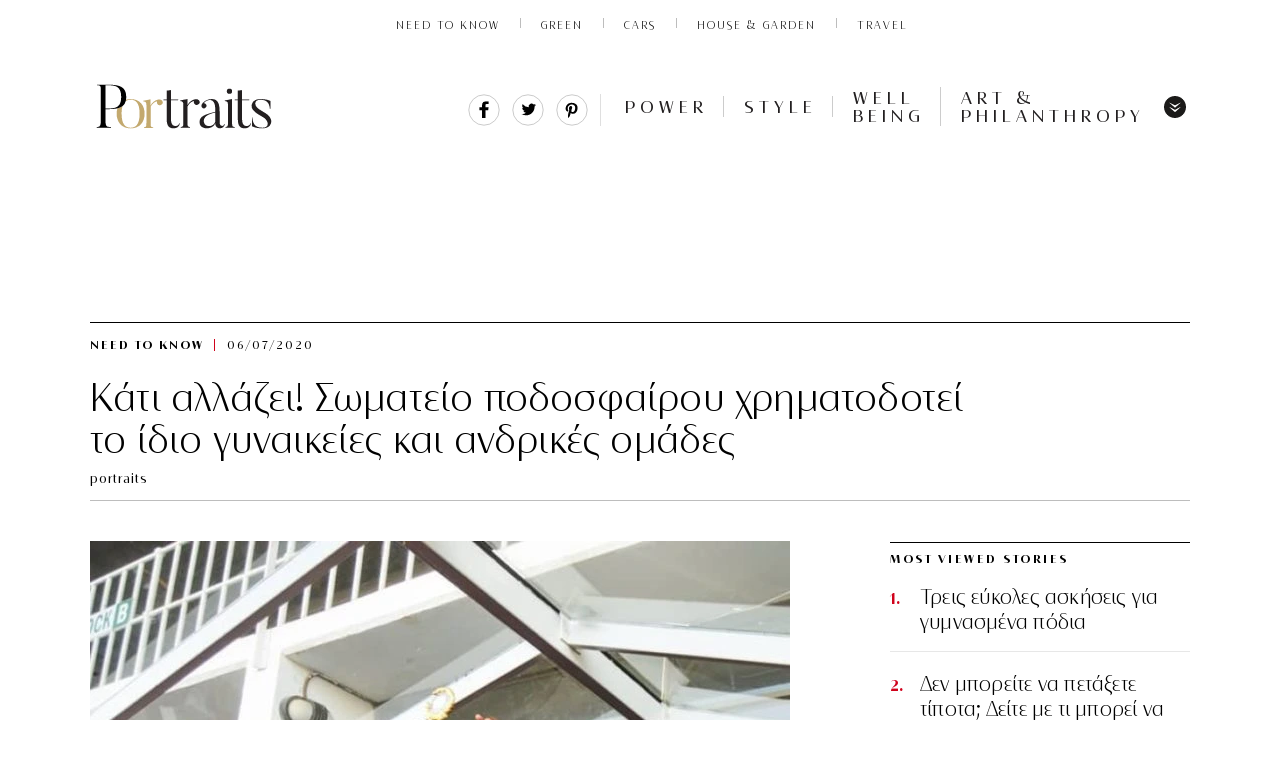

--- FILE ---
content_type: text/html; charset=UTF-8
request_url: https://www.portraits.gr/need-to-know/kati-allazei-somatio-podosferou-xrimatodotei-to-idio-gynaikeies-kai-antrikes-omades
body_size: 33129
content:
<!DOCTYPE html>
<html prefix="og: http://ogp.me/ns#" lang="en_US">
<head>

<noscript><img src="https://certify.alexametrics.com/atrk.gif?account=abhjv1hNdI20fn" style="display:none" height="1" width="1" alt="" /></noscript>
<!-- End Alexa Certify Javascript -->  
<meta http-equiv="Content-Type" content="text/html; charset=UTF-8">
<!--<meta http-equiv="refresh" content="900">-->
<meta name="viewport" content="width=device-width, initial-scale=1, viewport-fit=cover,shrink-to-fit=no">
<link rel="preload" as="font" type="font/woff2" href="https://www.portraits.gr/wp-content/themes/cloudevo-si/assets/fonts/dehinted-subset-nobilis.woff2" crossorigin="anonymous">
<link rel="preload" as="font" type="font/woff2" href="https://www.portraits.gr/wp-content/themes/cloudevo-si/assets/fonts/dehinted-subset-nobilis_bold.woff2" crossorigin="anonymous">
<link rel="preload" as="font" type="font/woff2" href="https://www.portraits.gr/wp-content/themes/cloudevo-si/assets/fonts/dehinted-subset-nobilis_light.woff2" crossorigin="anonymous">
<link rel="preload" as="font" type="font/woff2" href="https://www.portraits.gr/wp-content/themes/cloudevo-si/assets/fonts/dehinted-subset-nobilis_light_italic.woff2" crossorigin="anonymous">
  <link rel="stylesheet" href="/wp-content/themes/cloudevo-si/css/fonts.css?v=2">
 <link rel="apple-touch-icon" sizes="57x57" href="/apple-icon-57x57.png">
<link rel="apple-touch-icon" sizes="60x60" href="/apple-icon-60x60.png">
<link rel="apple-touch-icon" sizes="72x72" href="/apple-icon-72x72.png">
<link rel="apple-touch-icon" sizes="76x76" href="/apple-icon-76x76.png">
<link rel="apple-touch-icon" sizes="114x114" href="/apple-icon-114x114.png">
<link rel="apple-touch-icon" sizes="120x120" href="/apple-icon-120x120.png">
<link rel="apple-touch-icon" sizes="144x144" href="/apple-icon-144x144.png">
<link rel="apple-touch-icon" sizes="152x152" href="/apple-icon-152x152.png">
<link rel="apple-touch-icon" sizes="180x180" href="/apple-icon-180x180.png">
<link rel="icon" type="image/png" sizes="192x192"  href="/android-icon-192x192.png">
<link rel="icon" type="image/png" sizes="32x32" href="/favicon-32x32.png">
<link rel="icon" type="image/png" sizes="96x96" href="/favicon-96x96.png">
<link rel="icon" type="image/png" sizes="16x16" href="/favicon-16x16.png">
<link rel="manifest" href="/manifest.json">
<meta name="msapplication-TileColor" content="#ffffff">
<meta name="msapplication-TileImage" content="/ms-icon-144x144.png">
<meta name="theme-color" content="#ffffff">

  <link rel="stylesheet" href="/wp-content/themes/cloudevo-si/css/single.minified.css?v=2">
  

<!--<meta http-equiv="refresh" content="180">-->
  <style>
    img{
      height:auto;
    }
   #onesignal-bell-container.onesignal-reset.onesignal-bell-container-bottom-right {
    bottom: 20px!important;
    right: 0;
}
  .billboard{
    display: block;
    position: fixed;
    width: 100%;
    z-index: 10000;
    background-color: #fff;
  }
  .billboard:after {
   bottom: 0;
   box-shadow: inset 0 -11px 7px -10px rgba(0, 0, 0, .14);
   content: '';
   height: 10px;
   left: -50vw;
   position: absolute;
   width: 150vw;
   z-index: 100;
  }
  .hideMe {
   -moz-animation: cssAnimation 0s ease-in 1s forwards;
   /* Firefox */
   -webkit-animation: cssAnimation 0s ease-in 1s forwards;
   /* Safari and Chrome */
   -o-animation: cssAnimation 0s ease-in 1s forwards;
   /* Opera */
   animation: cssAnimation 0s ease-in 1s forwards;
   -webkit-animation-fill-mode: forwards;
   animation-fill-mode: forwards;
  }
  @keyframes cssAnimation {
  to {
    width:0;
    height:0;
    overflow:hidden;
  }
  }
@-webkit-keyframes cssAnimation {
  to {
    width:0;
    height:0;
    visibility:hidden;
  }
}
.sticky.loaded .ad-wrapper{
  min-height: 500px;
  max-height: 600px;
  display: inline-block;
  background-color: #f2f2f2;
}
.sticky.loaded.single{
   height: 100%;
}
.sticky.loaded.single .ad-wrapper{
   height: 100%;
  min-height: 800px;
  max-height: unset;
  background-color: transparent;
}
.sticky div[id*='div-gpt']{
  position: sticky;
  position: -webkit-sticky;
  top: 0px;
}

/*quantcast*/
 .qc-cmp-button {
          background-color: #FFFFFF !important;
          border-color: #FFFFFF !important;
        }
        .qc-cmp-button:hover {
          background-color: transparent !important;
          border-color: #FFFFFF !important;
        }
        .qc-cmp-alt-action,
        .qc-cmp-link {
          color: #FFFFFF !important;
        }
        .qc-cmp-button.qc-cmp-secondary-button:hover
         {
          border-color: transparent !important;
          background-color: #FFFFFF !important;
        }
        .qc-cmp-button {
          color: #000000 !important;
        }
        .qc-cmp-button.qc-cmp-secondary-button {
          color: #000000 !important;
        }
        .qc-cmp-button.qc-cmp-button.qc-cmp-secondary-button:hover {
          color:#000000 !important;
        }
        .qc-cmp-button.qc-cmp-secondary-button {
          border-color: #eee !important;
          background-color: #eee !important;
        }
        .qc-cmp-toggle-off {
         background-color: #c8c8c8!important;
         }
        .qc-cmp-ui,
        .qc-cmp-ui .qc-cmp-main-messaging,
        .qc-cmp-ui .qc-cmp-messaging,
        .qc-cmp-ui .qc-cmp-beta-messaging,
        .qc-cmp-ui .qc-cmp-title,
        .qc-cmp-ui .qc-cmp-sub-title,
        .qc-cmp-ui .qc-cmp-purpose-info,
        .qc-cmp-ui .qc-cmp-table,
        .qc-cmp-ui .qc-cmp-table-header,
        .qc-cmp-ui .qc-cmp-vendor-list,
        .qc-cmp-ui .qc-cmp-vendor-list-title {
            color: #FFFFFF !important;
        }
        .qc-cmp-ui a,
        .qc-cmp-ui .qc-cmp-alt-action,
        .qc-cmp-toggle-status  {
          color: #000000 !important;
        }
            .qc-cmp-ui {
                background-color: #c3ab6b !important;
            }
            .qc-cmp-publisher-purposes-table .qc-cmp-table-header {
              background-color: #c3ab6b !important;
            }
            .qc-cmp-publisher-purposes-table .qc-cmp-table-row {
              background-color: #c3ab6b !important;
            }
            .qc-cmp-vendor-list .qc-cmp-vendor-row {
              background-color: #c3ab6b !important;
            }
            .qc-cmp-vendor-list .qc-cmp-vendor-row-header {
                background-color: #c3ab6b !important;
              }
        .qc-cmp-small-toggle.qc-cmp-toggle-on,
        .qc-cmp-toggle.qc-cmp-toggle-on {
            background-color: #000000 !important;
            border-color: #000000 !important;
        }
  </style>

<!-- IMPORTANT: Respect the order of the scripts below -->
<script>
  /*! js-cookie v3.0.0-rc.0 | MIT //cdn.orangeclickmedia.com/tech/libs/js.cookie.min.js*/
!function(e,t){"object"==typeof exports&&"undefined"!=typeof module?module.exports=t():"function"==typeof define&&define.amd?define(t):(e=e||self,function(){var r=e.Cookies,n=e.Cookies=t();n.noConflict=function(){return e.Cookies=r,n}}())}(this,function(){"use strict";function e(e){for(var t=1;t<arguments.length;t++){var r=arguments[t];for(var n in r)e[n]=r[n]}return e}var t={read:function(e){return e.replace(/%3B/g,";")},write:function(e){return e.replace(/;/g,"%3B")}};return function r(n,i){function o(r,o,u){if("undefined"!=typeof document){"number"==typeof(u=e({},i,u)).expires&&(u.expires=new Date(Date.now()+864e5*u.expires)),u.expires&&(u.expires=u.expires.toUTCString()),r=t.write(r).replace(/=/g,"%3D"),o=n.write(String(o),r);var c="";for(var f in u)u[f]&&(c+="; "+f,!0!==u[f]&&(c+="="+u[f].split(";")[0]));return document.cookie=r+"="+o+c}}return Object.create({set:o,get:function(e){if("undefined"!=typeof document&&(!arguments.length||e)){for(var r=document.cookie?document.cookie.split("; "):[],i={},o=0;o<r.length;o++){var u=r[o].split("="),c=u.slice(1).join("="),f=t.read(u[0]).replace(/%3D/g,"=");if(i[f]=n.read(c,f),e===f)break}return e?i[e]:i}},remove:function(t,r){o(t,"",e({},r,{expires:-1}))},withAttributes:function(t){return r(this.converter,e({},this.attributes,t))},withConverter:function(t){return r(e({},this.converter,t),this.attributes)}},{attributes:{value:Object.freeze(i)},converter:{value:Object.freeze(n)}})}(t,{path:"/"})});
  </script>
<script>  
var reconsent = window.localStorage.getItem('reconsent');
if (!reconsent) {
  Cookies.remove('euconsent-v2', { path: '/', domain: '.www.portraits.gr' });
  Cookies.remove('euconsent', { path: '/', domain: '.www.portraits.gr' });
  window.localStorage.clear();
  window.localStorage.setItem('reconsent', 'enforced');
}
</script>



<!-- Google Tag Manager (noscript) -->
<noscript><iframe src="https://www.googletagmanager.com/ns.html?id=GTM-MRRQFVR"
height="0" width="0" style="display:none;visibility:hidden"></iframe></noscript>
<!-- End Google Tag Manager (noscript) -->

	<!-- This site is optimized with the Yoast SEO plugin v14.5 - https://yoast.com/wordpress/plugins/seo/ -->
	<title>Kάτι αλλάζει! Σωματείο ποδοσφαίρου χρηματοδοτεί το ίδιο γυναικείες και ανδρικές ομάδες | Portraits</title>
	<meta name="description" content="Αρκετές από τις αθλήτριες αλλά και η προπονήτρια είναι θύματα κακοποίησης" />
	<meta name="robots" content="index, follow" />
	<meta name="googlebot" content="index, follow, max-snippet:-1, max-image-preview:large, max-video-preview:-1" />
	<meta name="bingbot" content="index, follow, max-snippet:-1, max-image-preview:large, max-video-preview:-1" />
	<link rel="canonical" href="https://www.portraits.gr/need-to-know/kati-allazei-somatio-podosferou-xrimatodotei-to-idio-gynaikeies-kai-antrikes-omades" />
	<meta property="og:locale" content="en_US" />
	<meta property="og:type" content="article" />
	<meta property="og:title" content="Kάτι αλλάζει! Σωματείο ποδοσφαίρου χρηματοδοτεί το ίδιο γυναικείες και ανδρικές ομάδες | Portraits" />
	<meta property="og:url" content="https://www.portraits.gr/need-to-know/kati-allazei-somatio-podosferou-xrimatodotei-to-idio-gynaikeies-kai-antrikes-omades" />
	<meta property="og:site_name" content="Portraits" />
	<meta property="article:publisher" content="https://www.facebook.com/portraitsgr/" />
	<meta property="article:published_time" content="2020-07-06T09:30:18+00:00" />
	<meta property="article:modified_time" content="2020-07-06T10:00:31+00:00" />
	<meta property="og:image" content="https://www.portraits.gr/wp-content/uploads/2020/07/200706114131_kickforlife-600x314.jpg" />
	<meta property="og:image:width" content="600" />
	<meta property="og:image:height" content="314" />
	<meta name="twitter:card" content="summary_large_image" />
	<meta name="twitter:creator" content="@portraitsgr" />
	<meta name="twitter:site" content="@portraitsgr" />
	<script type="application/ld+json" class="yoast-schema-graph">{"@context":"https://schema.org","@graph":[{"@type":"Organization","@id":"https://www.portraits.gr/#organization","name":"Portraits.gr","url":"https://www.portraits.gr/","sameAs":["https://www.facebook.com/portraitsgr/","https://www.instagram.com/portraits.gr/","https://twitter.com/portraitsgr"],"logo":{"@type":"ImageObject","@id":"https://www.portraits.gr/#logo","inLanguage":"en-US","url":"https://www.portraits.gr/wp-content/uploads/2020/06/200612114720_portraits01.jpg","width":272,"height":94,"caption":"Portraits.gr"},"image":{"@id":"https://www.portraits.gr/#logo"}},{"@type":"WebSite","@id":"https://www.portraits.gr/#website","url":"https://www.portraits.gr/","name":"Portraits","description":"\u03a4\u03bf \u03c0\u03c1\u03ce\u03c4\u03bf business site \u03b1\u03c6\u03b9\u03b5\u03c1\u03c9\u03bc\u03ad\u03bd\u03bf \u03c3\u03c4\u03b7 \u03b3\u03c5\u03bd\u03b1\u03af\u03ba\u03b1. \u039c\u03ad\u03c3\u03b1 \u03b1\u03c0\u03cc \u03c3\u03c5\u03bd\u03b5\u03bd\u03c4\u03b5\u03cd\u03be\u03b5\u03b9\u03c2, success stories \u03ba\u03b1\u03b9 \u03bc\u03cc\u03b4\u03b1, \u03c4\u03b5\u03c7\u03bd\u03bf\u03bb\u03bf\u03b3\u03af\u03b1, well being. \u0388\u03bd\u03b1 site \u03c0\u03bf\u03c5 \u03b1\u03bd\u03b1\u03b4\u03b5\u03b9\u03ba\u03bd\u03cd\u03b5\u03b9 \u03ba\u03b1\u03b8\u03b7\u03bc\u03b5\u03c1\u03b9\u03bd\u03ac \u03c4\u03b7 \u03b3\u03c5\u03bd\u03b1\u03af\u03ba\u03b1 \u03c0\u03c1\u03cc\u03c4\u03c5\u03c0\u03bf.","publisher":{"@id":"https://www.portraits.gr/#organization"},"potentialAction":[{"@type":"SearchAction","target":"https://www.portraits.gr/?s={search_term_string}","query-input":"required name=search_term_string"}],"inLanguage":"en-US"},{"@type":"ImageObject","@id":"https://www.portraits.gr/need-to-know/kati-allazei-somatio-podosferou-xrimatodotei-to-idio-gynaikeies-kai-antrikes-omades#primaryimage","inLanguage":"en-US","url":"https://www.portraits.gr/wp-content/uploads/2020/07/200706114131_kickforlife.jpg","width":800,"height":800,"caption":"\u03c0\u03b7\u03b3\u03ae: instagram @kick4life"},{"@type":"WebPage","@id":"https://www.portraits.gr/need-to-know/kati-allazei-somatio-podosferou-xrimatodotei-to-idio-gynaikeies-kai-antrikes-omades#webpage","url":"https://www.portraits.gr/need-to-know/kati-allazei-somatio-podosferou-xrimatodotei-to-idio-gynaikeies-kai-antrikes-omades","name":"K\u03ac\u03c4\u03b9 \u03b1\u03bb\u03bb\u03ac\u03b6\u03b5\u03b9! \u03a3\u03c9\u03bc\u03b1\u03c4\u03b5\u03af\u03bf \u03c0\u03bf\u03b4\u03bf\u03c3\u03c6\u03b1\u03af\u03c1\u03bf\u03c5 \u03c7\u03c1\u03b7\u03bc\u03b1\u03c4\u03bf\u03b4\u03bf\u03c4\u03b5\u03af \u03c4\u03bf \u03af\u03b4\u03b9\u03bf \u03b3\u03c5\u03bd\u03b1\u03b9\u03ba\u03b5\u03af\u03b5\u03c2 \u03ba\u03b1\u03b9 \u03b1\u03bd\u03b4\u03c1\u03b9\u03ba\u03ad\u03c2 \u03bf\u03bc\u03ac\u03b4\u03b5\u03c2 | Portraits","isPartOf":{"@id":"https://www.portraits.gr/#website"},"primaryImageOfPage":{"@id":"https://www.portraits.gr/need-to-know/kati-allazei-somatio-podosferou-xrimatodotei-to-idio-gynaikeies-kai-antrikes-omades#primaryimage"},"datePublished":"2020-07-06T09:30:18+00:00","dateModified":"2020-07-06T10:00:31+00:00","description":"\u0391\u03c1\u03ba\u03b5\u03c4\u03ad\u03c2 \u03b1\u03c0\u03cc \u03c4\u03b9\u03c2 \u03b1\u03b8\u03bb\u03ae\u03c4\u03c1\u03b9\u03b5\u03c2 \u03b1\u03bb\u03bb\u03ac \u03ba\u03b1\u03b9 \u03b7 \u03c0\u03c1\u03bf\u03c0\u03bf\u03bd\u03ae\u03c4\u03c1\u03b9\u03b1 \u03b5\u03af\u03bd\u03b1\u03b9 \u03b8\u03cd\u03bc\u03b1\u03c4\u03b1 \u03ba\u03b1\u03ba\u03bf\u03c0\u03bf\u03af\u03b7\u03c3\u03b7\u03c2","inLanguage":"en-US","potentialAction":[{"@type":"ReadAction","target":["https://www.portraits.gr/need-to-know/kati-allazei-somatio-podosferou-xrimatodotei-to-idio-gynaikeies-kai-antrikes-omades"]}]},{"@type":"Article","@id":"https://www.portraits.gr/need-to-know/kati-allazei-somatio-podosferou-xrimatodotei-to-idio-gynaikeies-kai-antrikes-omades#article","isPartOf":{"@id":"https://www.portraits.gr/need-to-know/kati-allazei-somatio-podosferou-xrimatodotei-to-idio-gynaikeies-kai-antrikes-omades#webpage"},"author":{"@id":"https://www.portraits.gr/#/schema/person/b0b05aeb355402a69a3053ff04a1beab"},"headline":"K\u03ac\u03c4\u03b9 \u03b1\u03bb\u03bb\u03ac\u03b6\u03b5\u03b9! \u03a3\u03c9\u03bc\u03b1\u03c4\u03b5\u03af\u03bf \u03c0\u03bf\u03b4\u03bf\u03c3\u03c6\u03b1\u03af\u03c1\u03bf\u03c5 \u03c7\u03c1\u03b7\u03bc\u03b1\u03c4\u03bf\u03b4\u03bf\u03c4\u03b5\u03af \u03c4\u03bf \u03af\u03b4\u03b9\u03bf \u03b3\u03c5\u03bd\u03b1\u03b9\u03ba\u03b5\u03af\u03b5\u03c2 \u03ba\u03b1\u03b9 \u03b1\u03bd\u03b4\u03c1\u03b9\u03ba\u03ad\u03c2 \u03bf\u03bc\u03ac\u03b4\u03b5\u03c2","datePublished":"2020-07-06T09:30:18+00:00","dateModified":"2020-07-06T10:00:31+00:00","commentCount":0,"mainEntityOfPage":{"@id":"https://www.portraits.gr/need-to-know/kati-allazei-somatio-podosferou-xrimatodotei-to-idio-gynaikeies-kai-antrikes-omades#webpage"},"publisher":{"@id":"https://www.portraits.gr/#organization"},"image":{"@id":"https://www.portraits.gr/need-to-know/kati-allazei-somatio-podosferou-xrimatodotei-to-idio-gynaikeies-kai-antrikes-omades#primaryimage"},"keywords":"kick4life,\u03ba\u03b1\u03ba\u03bf\u03c0\u03bf\u03b9\u03b7\u03bc\u03ad\u03bd\u03b5\u03c2 \u03b3\u03c5\u03bd\u03b1\u03af\u03ba\u03b5\u03c2,\u03c0\u03bf\u03b4\u03cc\u03c3\u03c6\u03b1\u03b9\u03c1\u03bf \u03ba\u03b1\u03b9 \u03b3\u03c5\u03bd\u03b1\u03af\u03ba\u03b5\u03c2","articleSection":"NEED TO KNOW","inLanguage":"en-US","potentialAction":[{"@type":"CommentAction","name":"Comment","target":["https://www.portraits.gr/need-to-know/kati-allazei-somatio-podosferou-xrimatodotei-to-idio-gynaikeies-kai-antrikes-omades#respond"]}]},{"@type":["Person"],"@id":"https://www.portraits.gr/#/schema/person/b0b05aeb355402a69a3053ff04a1beab","name":"portraits","image":{"@type":"ImageObject","@id":"https://www.portraits.gr/#personlogo","inLanguage":"en-US","url":"https://secure.gravatar.com/avatar/ae30465c2ada8fa68ec212166f36a7f7?s=96&d=mm&r=g","caption":"portraits"}}]}</script>
	<!-- / Yoast SEO plugin. -->


<link rel='dns-prefetch' href='//fonts.googleapis.com' />
<link rel='dns-prefetch' href='//s.w.org' />
<link rel="alternate" type="application/rss+xml" title="Portraits &raquo; Kάτι αλλάζει! Σωματείο ποδοσφαίρου χρηματοδοτεί το ίδιο γυναικείες και ανδρικές ομάδες Comments Feed" href="https://www.portraits.gr/need-to-know/kati-allazei-somatio-podosferou-xrimatodotei-to-idio-gynaikeies-kai-antrikes-omades/feed" />
<link rel='stylesheet' id='font-awesome-css'  href='https://www.portraits.gr/wp-content/plugins/smart-post-show-pro/public/assets/css/font-awesome.min.css?ver=2.1.5' type='text/css' media='all' />
<link rel='stylesheet' id='pcp_swiper-css'  href='https://www.portraits.gr/wp-content/plugins/smart-post-show-pro/public/assets/css/swiper-bundle.css?ver=2.1.5' type='text/css' media='all' />
<link rel='stylesheet' id='pcp-bxslider-css'  href='https://www.portraits.gr/wp-content/plugins/smart-post-show-pro/public/assets/css/jquery.bxslider.css?ver=2.1.5' type='text/css' media='all' />
<link rel='stylesheet' id='pcp-popup-css'  href='https://www.portraits.gr/wp-content/plugins/smart-post-show-pro/public/assets/css/magnific-popup.css?ver=2.1.5' type='text/css' media='all' />
<link rel='stylesheet' id='pcp-style-css'  href='https://www.portraits.gr/wp-content/plugins/smart-post-show-pro/public/assets/css/style.css?ver=2.1.5' type='text/css' media='all' />
<style id='pcp-style-inline-css' type='text/css'>
#pcp_wrapper-44498 .sp-pcp-row{ margin-right: -10px;margin-left: -10px;}#pcp_wrapper-44498 .sp-pcp-row [class*='sp-pcp-col-']{padding-right: 10px;padding-left: 10px;padding-bottom: 20px;}.pcp-wrapper-44498 .sp-pcp-title a,.pcp-modal-44498 .sp-pcp-title, .pcp-wrapper-44498 .pcp-collapse-header a{text-align: left;text-transform: none;font-size: 20px;line-height: 24px;letter-spacing: 0px;color: #111;display: inherit;}.pcp-wrapper-44498 .sp-pcp-title, .pcp-modal-44498 .sp-pcp-title {margin: 0px 0px 9px 0px;}.pcp-wrapper-44498 .pcp-collapse-header a{display: inline-block;}.pcp-modal-44498 .sp-pcp-title{text-align: left;color: #ffffff}.pcp-wrapper-44498 .sp-pcp-title a:hover,.pcp-wrapper-44498 .pcp-collapse-header:hover a{color: #c1a774;}.pcp-modal-44498 .sp-pcp-post-content{color: #ffffff;}#pcp_wrapper-44498 .sp-pcp-post  {border: 0px solid #e2e2e2;}#pcp_wrapper-44498 .sp-pcp-post  {border-radius: 0;}#pcp_wrapper-44498 .sp-pcp-post{background-color: transparent;}#pcp_wrapper-44498 .sp-pcp-post  {padding: 0 0 0 0;}#pcp_wrapper-44498 .sp-pcp-post-details  {padding: 0 0 0 0;}#pcp_wrapper-44498 .sp-pcp-post .pcp-post-thumb-wrapper{border-radius: 0px;margin: 0px 0px 11px 0px;}.pcp-modal-44498 .sp-pcp-post .sp-pcp-post-thumb-area {margin: 0px 0px 11px 0px;}#pcp_wrapper-44498 .sp-overlay.sp-pcp-post .pcp-post-thumb-wrapper,#pcp_wrapper-44498 .left-thumb.sp-pcp-post .pcp-post-thumb-wrapper,#pcp_wrapper-44498 .right-thumb.sp-pcp-post .pcp-post-thumb-wrapper,#pcp_wrapper-44498 .sp-pcp-content-box.sp-pcp-post .pcp-post-thumb-wrapper{margin: 0;}#pcp_wrapper-44498 .pcp-post-thumb-wrapper{border: 0px solid #dddddd;}.pcp-wrapper-44498 .sp_pcp_cf_list,.pcp-popup-44498 .sp_pcp_cf_list{text-align: left;text-transform: none;font-size: 14px;line-height: 18px;letter-spacing: 0px;color: #888;margin: 0px 0px 15px 0px;}.pcp-popup-44498 .sp_pcp_cf_list{color: #ffffff;}.pcp-wrapper-44498 .sp-pcp-post-meta li,.pcp-wrapper-44498 .sp-pcp-post-meta ul,.pcp-wrapper-44498 .sp-pcp-post-meta li a,.pcp-popup-44498 .sp-pcp-post-meta ul,.pcp-popup-44498 .sp-pcp-post-meta li,.pcp-popup-44498 .sp-pcp-post-meta li a{text-transform: none;font-size: 14px;line-height: 16px;letter-spacing: 0px;color: #888;}.pcp-popup-44498 .sp-pcp-post-meta ul,.pcp-popup-44498 .sp-pcp-post-meta li,.pcp-popup-44498 .sp-pcp-post-meta li a {color: #ffffff;}.pcp-modal-44498 .sp-pcp-post-meta,.pcp-wrapper-44498 .sp-pcp-post-meta{margin: 0px 0px 9px 0px;text-align: left;}.pcp-wrapper-44498 .sp-pcp-post-meta li a:hover,.pcp-popup-44498 .sp-pcp-post-meta li a:hover{color: #c1a774;}.pcp-modal-44498.pcp-modal{background: #333333;max-width: 1050px;max-height: 700px;}.pcp-popup-44498.mfp-bg {background: rgba(66,66,66,0.8);}.pcp-modal-44498.pcp-modal button.mfp-close{color: #ffffff;}.pcp-modal-44498.pcp-modal button.mfp-close:hover{color: #ffffff;}.pcp-popup-44498 .pcp-popup-button-prev,.pcp-popup-44498 .pcp-popup-button-next {color: #aaa;background: rgba(0,0,0,0.5);}.pcp-popup-44498 .pcp-popup-button-prev:hover,.pcp-popup-44498 .pcp-popup-button-next:hover{color: #fff;background: #e1624b;}#pcp_wrapper-44498  .sp-pcp-post .sp-pcp-social-share{text-align: left;}.pcp-popup-44498  .sp-pcp-post .sp-pcp-social-share{text-align: left;}#pcp_wrapper-44498 .sp-pcp-post .sp-pcp-social-share,.pcp-popup-44498 .sp-pcp-post .sp-pcp-social-share{margin: 0px 0px 0px 0px;}.pcp-popup-44498 .sp-pcp-post .sp-pcp-social-share a.icon_only .fa,#pcp_wrapper-44498 .sp-pcp-post .sp-pcp-social-share a.icon_only .fa{background: transparent;border: none;}#pcp_wrapper-44498 .pcp-readmore-link{text-transform: uppercase; font-size: 12px; line-height: 18px; letter-spacing: 0px; }#pcp_wrapper-44498 .sp-pcp-readmore{ text-align: left; }#pcp_wrapper-44498 .pcp-readmore-link{ background: transparent; color: #111; border-color: #888; border-radius: 0px; } #pcp_wrapper-44498 .pcp-readmore-link:hover { background: #e1624b; color: #fff; border-color: #e1624b; }#pcp_wrapper-44498 .pcp-post-pagination .page-numbers.current, #pcp_wrapper-44498 .pcp-post-pagination a.active , #pcp_wrapper-44498 .pcp-post-pagination a:hover{ color: #ffffff; background: #e1624b; border-color: #e1624b; }#pcp_wrapper-44498 .pcp-post-pagination,#pcp_wrapper-44498 .pcp-load-more{ text-align: left; }#pcp_wrapper-44498 .pcp-post-pagination .page-numbers, .pcp-post-pagination a{ background: #ffffff; color:#5e5e5e; border-color: #bbbbbb; }#pcp_wrapper-44498 .pcp-load-more button{ background: #ffffff; color: #5e5e5e; }#pcp_wrapper-44498 .pcp-load-more button{ background: #e1624b; color: #ffffff; }#pcp_wrapper-44498 .pcp-author-filter.pcp-bar.fl_button input~div,#pcp_wrapper-44498 .pcp-filter-bar .pcp-filter-by.pcp-bar.fl_button input~div, .pcp-order-by.pcp-bar.fl-btn input~div,#pcp_wrapper-44498 .pcp-order.pcp-bar.fl-btn input~div { background: #ffffff; color:#5e5e5e; border-color: #bbbbbb; }#pcp_wrapper-44498 .pcp-author-filter.pcp-bar.fl_button input:checked~div,#pcp_wrapper-44498 .pcp-filter-bar .pcp-filter-by.pcp-bar.fl_button input:checked~div, .pcp-order-by.pcp-bar.fl-btn input:checked~div,#pcp_wrapper-44498 .pcp-order.pcp-bar.fl-btn input:checked~div{ color: #ffffff; background: #e1624b; border-color: #e1624b; }#pcp_wrapper-44498 .pcp-shuffle-filter .taxonomy-group{ margin: 0px 0px 30px 0px; } #pcp_wrapper-44498 .pcp-shuffle-filter .pcp-button{ background: transparent; color: #444444; margin: 0px 8px 8px 0px; border: 2px solid #bbbbbb; } #pcp_wrapper-44498 .pcp-shuffle-filter .pcp-button:hover, #pcp_wrapper-44498 .pcp-shuffle-filter .pcp-button.is-active { background: #e1624b; color: #ffffff; border: 2px solid #e1624b; } @media (max-width: 768px) {.pcp-wrapper-44498 .sp-pcp-title a{ font-size: 18px; line-height: 22px; }#pcp_wrapper-44498 .pcp-readmore-link{ font-size: 12px; line-height: 18px; }.pcp-wrapper-44498 .sp-pcp-post-meta li, .pcp-wrapper-44498 .sp-pcp-post-meta li a { font-size: 14px; line-height: 16px; } .pcp-wrapper-44498 .sp_pcp_cf_list{ font-size: 14px; line-height: 18px; } }@media (max-width: 420px) {.pcp-wrapper-44498 .sp-pcp-title a{ font-size: 16px; line-height: 20px; }#pcp_wrapper-44498 .pcp-readmore-link{ font-size: 10px; line-height: 16px; }.pcp-wrapper-44498 .sp-pcp-post-meta li, .pcp-wrapper-44498 .sp-pcp-post-meta li a{ font-size: 12px; line-height: 16px; } .pcp-wrapper-44498 .sp_pcp_cf_list{ font-size: 12px; line-height: 16px; } }
</style>
<link crossorigin="anonymous" rel='stylesheet' id='pcp-google-fonts-css'  href='//fonts.googleapis.com/css?family&#038;ver=2.1.5' type='text/css' media='' />
<link rel='stylesheet' id='easy-social-share-buttons-subscribe-css'  href='https://www.portraits.gr/wp-content/plugins/easy-social-share-buttons3/assets/css/essb-subscribe.min.css?ver=7.9' type='text/css' media='all' />
<link rel='stylesheet' id='easy-social-share-buttons-css'  href='https://www.portraits.gr/wp-content/plugins/easy-social-share-buttons3/assets/css/easy-social-share-buttons.min.css?ver=7.9' type='text/css' media='all' />
<link rel='stylesheet' id='bsf-Defaults-css'  href='https://www.portraits.gr/wp-content/uploads/smile_fonts/Defaults/Defaults.css?ver=3.19.8' type='text/css' media='all' />
<script type='text/javascript' src='https://www.portraits.gr/wp-includes/js/jquery/jquery.js?ver=1.12.4-wp'></script>
<script type='text/javascript' src='https://www.portraits.gr/wp-includes/js/jquery/jquery-migrate.min.js?ver=1.4.1'></script>
<link rel='https://api.w.org/' href='https://www.portraits.gr/wp-json/' />
<link rel="EditURI" type="application/rsd+xml" title="RSD" href="https://www.portraits.gr/xmlrpc.php?rsd" />
<link rel="wlwmanifest" type="application/wlwmanifest+xml" href="https://www.portraits.gr/wp-includes/wlwmanifest.xml" /> 
<meta name="generator" content="WordPress 5.3.17" />
<link rel='shortlink' href='https://www.portraits.gr/?p=20321' />
<link rel="alternate" type="application/json+oembed" href="https://www.portraits.gr/wp-json/oembed/1.0/embed?url=https%3A%2F%2Fwww.portraits.gr%2Fneed-to-know%2Fkati-allazei-somatio-podosferou-xrimatodotei-to-idio-gynaikeies-kai-antrikes-omades" />
<link rel="alternate" type="text/xml+oembed" href="https://www.portraits.gr/wp-json/oembed/1.0/embed?url=https%3A%2F%2Fwww.portraits.gr%2Fneed-to-know%2Fkati-allazei-somatio-podosferou-xrimatodotei-to-idio-gynaikeies-kai-antrikes-omades&#038;format=xml" />
<meta name="generator" content="Powered by WPBakery Page Builder - drag and drop page builder for WordPress."/>
<link rel="amphtml" href="https://www.portraits.gr/need-to-know/kati-allazei-somatio-podosferou-xrimatodotei-to-idio-gynaikeies-kai-antrikes-omades/amp">		<style type="text/css" id="wp-custom-css">
			#pcp_wrapper-44498 .pcp-section-title {
    text-align: left;
    text-transform: none;
    font-size: 24px;
    line-height: 28px;
    letter-spacing: 0px;
    color: #444;
    margin: 0 0 30px 0;
    display: none;
}

.wpb_image_grid .wpb_image_grid_ul .isotope-item {
    list-style: none;
    margin: 0 12px 12px 0;
    max-width: 100%;
    float: left;
}

.clay-paragraph, .wpb_wrapper {
    color: #000;
    font: 18px/1.5 miller-text, Georgia, serif;
    margin: 0 0 20px;
    position: relative;
		text-align:justify;

}


.essb-customizer-toggle {
   
    display: none;
}


		</style>
		<noscript><style> .wpb_animate_when_almost_visible { opacity: 1; }</style></noscript></head>    <body class="layout us" page='article'>
      <div class="billboard">
          <aside class="ad div-gpt-ad-6582746-1"><div class='ad-wrapper'><div id='div-gpt-ad-6582746-1'></div></div></aside>
      </div>
       
    <section class="top" data-editable="top" data-track-zone="top">

      <nav data-uri="/_components/global-nav/instances/social-off@published" class="global-nav" >
      <div class="global-nav-inner" style="justify-content: center;">



        <ul class="global-nav-site-list">
          <li class="vertical-item"><a class="vertical-link global-nav-track" href="/category/need-to-know">NEED TO KNOW</a></li>
          <li class="vertical-item"><a class="vertical-link global-nav-track" href="/category/green">Green</a></li>
          <li class="vertical-item"><a class="vertical-link" href="/category/cars">Cars</a></li>
          <li class="vertical-item"><a class="vertical-link global-nav-track" href="/category/house-garden">House & Garden</a></li>
          <li class="vertical-item"><a class="vertical-link global-nav-track" href="/category/travel">Travel</a></li>
         <!-- <li class="vertical-item"><a class="vertical-link global-nav-track" href="/category/watches-jewelry">Watches & Jewelery</a></li>-->
      
        
       

</ul>



</div>
</nav>
   </section>

   <header class="page-header page-sticky-header" > 
    <div  class="article-nav">   
     <div class="article-nav-dynamic article-nav-top">
      <div class="article-nav-top-left">
        <a class="logo " href="/">

        <svg id="Layer_1" data-name="Layer 1" xmlns="http://www.w3.org/2000/svg" viewBox="0 0 514 270"><defs><style>.cls-1{fill:#231f20;}.cls-2{fill:none;}.cls-3{fill:#c3a96e;}</style></defs><path class="cls-1" d="M246,181.29a17.64,17.64,0,0,1-17,13.32c-11.49,0-18.82-5.33-18.82-25.48V118H201.9l-.34-1.83h8.66V91.71l11.49-1.5v26h19.65L241,118H221.71v50.62c0,15.15,5.16,19.65,12.82,19.65,4.83,0,8.83-3.66,10.16-7.66Z"/><path class="cls-1" d="M297.84,118.68a7.61,7.61,0,0,1-2.34,10.66A7.87,7.87,0,0,1,284.68,127a7.13,7.13,0,0,1-.83-5.5c.83-3.33-12.49,1.83-17.32,13.49v45.12c0,9.16.83,9.66,6.83,11.16v1.83h-25v-1.83c6.33-1.83,6.66-2.67,6.66-11.16v-51c0-5.66-1.33-8.16-8.32-9v-1.67l19.81-3.83v16.65c4.83-9.82,15.65-16.31,23.81-16.31A9.37,9.37,0,0,1,297.84,118.68Z"/><path class="cls-1" d="M365.86,182.78l1.66.67c-1,5-5.49,11.16-13.32,11.16,0,0-12.32.5-12.82-14.32-2.33,8.32-11.82,14.32-23.48,14.32,0,0-18.81,0-18.81-17.32,0-15.82,14.15-20.48,42.29-27.81v-9.32c0-17.15-8.16-27.31-22.31-21-7.16,3.33-8.33,6.83-7.33,7a7.26,7.26,0,0,1,4.5,2.5,7,7,0,0,1-1.17,9.83,6.56,6.56,0,0,1-9.49-1.17,7.1,7.1,0,0,1-1-7.16c1-2.33,4.17-7.49,13-12.32a34.62,34.62,0,0,1,15-3.17c16.31,0,20.81,13.49,20.81,33.31v30s-.17,10,7.16,10C360.53,188,364.69,188,365.86,182.78Zm-55.28-8.49c0,7.16,4.49,14.16,14.32,14.16,10.32,0,14.65-7.33,16.48-11.33v-25.8C320.57,156.31,310.58,163.47,310.58,174.29Z"/><path class="cls-1" d="M394,193.11H369.19v-1.83c6.32-1.83,6.66-2.67,6.66-11.16v-51c0-5.66-1.33-8-8.33-9v-1.67l19.65-3.83v65.44c0,9.16.83,9.66,6.83,11.16ZM372.85,93.54a7,7,0,0,1,7-7.16,7.08,7.08,0,1,1,0,14.15A6.93,6.93,0,0,1,372.85,93.54Z"/><path class="cls-1" d="M438.45,181.29a17.64,17.64,0,0,1-17,13.32c-11.49,0-18.82-5.33-18.82-25.48V118h-8.32l-.33-1.83h8.65V91.71l11.49-1.5v26h19.65l-.33,1.83H414.14v50.62c0,15.15,5.16,19.65,12.82,19.65,4.83,0,8.83-3.66,10.16-7.66Z"/><path class="cls-1" d="M469.28,194.61c-20.15,0-28.64-6.16-28.64-6.16V165h1.66c.67,13.32,4.17,27.81,27,27.81,20.48,0,16.15-19.15,3.49-27.48L456,155.15c-15.82-11-19.15-19.32-13.66-30.31,0,0,4.33-10.16,21.32-10.16,19.14,0,27.14,5.33,27.14,5.33v21.15h-1.67c-.67-11.66-5-24.64-25.47-24.64-18.15,0-17.65,17-3.17,26.14l16.82,10.49c15.15,9.32,19.81,22.48,12,33.63C489.26,186.78,483.93,194.61,469.28,194.61Z"/><path class="cls-2" d="M90.66,134c-1.61,5.31-2.52,12.07-2.52,20.62,0,30.13,11.32,38.13,24.48,38.13s24.31-8,24.31-38.13-11.16-38.13-24.31-38.13a21.68,21.68,0,0,0-13.36,4A24,24,0,0,1,90.66,134Z"/><path class="cls-3" d="M112.62,114.68a44.4,44.4,0,0,0-12.53,1.71,37.22,37.22,0,0,1-.83,4.13,21.68,21.68,0,0,1,13.36-4c13.15,0,24.31,8,24.31,38.13s-11.16,38.13-24.31,38.13-24.48-8-24.48-38.13c0-8.55.91-15.31,2.52-20.62A35,35,0,0,1,76.91,140a50.21,50.21,0,0,0-2.09,14.67c0,21.81,12.49,40,37.8,40,25.47,0,37.79-18.15,37.79-40C150.41,132.67,138.09,114.68,112.62,114.68Z"/><path class="cls-3" d="M198,119.43a9.37,9.37,0,0,0-7.5-3.67c-8.15,0-19,6.5-23.81,16.32V115.43l-19.81,3.83v1.67c7,.83,8.33,3.33,8.33,9v51c0,8.49-.34,9.32-6.67,11.15v1.83h25V192c-6-1.5-6.83-2-6.83-11.15V135.74c4.83-11.65,18.15-16.81,17.32-13.48a7.09,7.09,0,0,0,.83,5.49,7.88,7.88,0,0,0,10.83,2.33A7.61,7.61,0,0,0,198,119.43Z"/><path d="M99.26,120.52a37.22,37.22,0,0,0,.83-4.13,52.36,52.36,0,0,0,.5-7.36c0-30.48-21.48-33.64-54.61-33.64H21.83v1.67c9,0,10.16,1.83,10.16,14v79.43c0,18-2.33,20.31-11,20.31v1.83H59.46v-1.83c-12.15,0-15-.33-15-21V142.33H46c12,0,22.45-.41,30.93-2.35A35,35,0,0,0,90.66,134,24,24,0,0,0,99.26,120.52ZM79.83,132.88c-7.4,7.61-19.85,7.61-33.85,7.61h-1.5V77.06H46c21.14,0,41-.67,41,32,0,7.69-1.12,13.49-3.11,17.88A20.79,20.79,0,0,1,79.83,132.88Z"/></svg>

    </a>     </div>
     <div class="article-nav-top-right">

        <style>
          .vertical-divider.dimitrom,.art-nav-share-list.dimitrom{
            margin-top: 7px;
          }
          @media screen and (max-width:340px){
            .art-nav-share-list.dimitrom{
              display:none;
            }
          }
          @media screen and (max-width: 500px){
           .article-nav.deep-scroll .article-nav-top .logo {
             flex: 0 0 114px;
               }
            }
        </style>
         <ul class="art-nav-share-list dimitrom" >
                        <li class="art-nav-share-list-item">
                            <a target="_blank" href="https://www.facebook.com/sharer/sharer.php?u=https://www.portraits.gr/need-to-know/kati-allazei-somatio-podosferou-xrimatodotei-to-idio-gynaikeies-kai-antrikes-omades" class="share-link facebook" title="Share on Facebook" aria-label="Share on Facebook">
                              <svg xmlns="http://www.w3.org/2000/svg" viewBox="0 0 40 40"><g fill="none" fill-rule="evenodd" transform="translate(1 1)"><circle cx="19" cy="19" r="19" fill="#FFF" stroke="#BDBDBD"></circle><g transform="translate(13 8)"><mask id="artnav-facebook-white-f" fill="#fff"><path d="M7.79 21v-9.58h3.54l.53-3.73H7.79V5.3c0-1.08.33-1.81 2.03-1.81H12V.15C11.62.1 10.33 0 8.83 0 5.7 0 3.55 1.74 3.55 4.93V7.7H0v3.73h3.55V21h4.24z"></path></mask><g mask="url(#artnav-facebook-white-f)"><g transform="translate(-1091 -768)"><path fill="#000" fill-rule="nonzero" d="M1086.31 763.83h20.62v30.33h-20.62z"></path></g></g></g></g></svg>
                               <span>Share</span>
                            </a>
                        </li>

                            <li class="art-nav-share-list-item">
                                <a target="_blank" href="https://twitter.com/intent/tweet?text=Kάτι αλλάζει! Σωματείο ποδοσφαίρου χρηματοδοτεί το ίδιο γυναικείες και ανδρικές ομάδες https://www.portraits.gr/need-to-know/kati-allazei-somatio-podosferou-xrimatodotei-to-idio-gynaikeies-kai-antrikes-omades" class="share-link twitter" title="Share on Twitter" aria-label="Share on Twitter" data-handle="thecut">
                                    <svg xmlns="http://www.w3.org/2000/svg" viewBox="0 0 40 40"><g fill="none" fill-rule="evenodd" transform="translate(1 1)"><circle cx="19" cy="19" r="19" fill="#FFF" stroke="#BDBDBD"></circle><path fill="#000" fill-rule="nonzero" d="M29.04 12.74c-.66.29-1.38.49-2.13.58a3.7 3.7 0 0 0 1.63-2.05c-.71.43-1.5.73-2.35.9a3.7 3.7 0 0 0-6.3 3.38 10.5 10.5 0 0 1-7.63-3.87 3.69 3.69 0 0 0 1.14 4.94 3.71 3.71 0 0 1-1.68-.46v.04a3.7 3.7 0 0 0 2.97 3.63 3.64 3.64 0 0 1-1.67.07 3.7 3.7 0 0 0 3.46 2.57A7.44 7.44 0 0 1 11 24a10.46 10.46 0 0 0 5.68 1.66c6.8 0 10.53-5.64 10.53-10.53 0-.16 0-.32-.02-.48a7.54 7.54 0 0 0 1.85-1.91"></path></g></svg>
                                <span>Tweet</span>
                                  </a>
                            </li>

                            <li class="art-nav-share-list-item">
                                <a target="_blank" href="https://pinterest.com/pin/create/button/?url=https://www.portraits.gr/need-to-know/kati-allazei-somatio-podosferou-xrimatodotei-to-idio-gynaikeies-kai-antrikes-omades - https://www.portraits.gr/?p=20321" class="share-link pinterest" data-pin-custom="true" title="Pin it on Pinterest" aria-label="Pin it on Pinterest" data-handle="thecut">
                                    <svg xmlns="http://www.w3.org/2000/svg" viewBox="0 0 40 40"><g fill="none" fill-rule="evenodd" transform="translate(1 1)"><circle cx="19" cy="19" r="19" fill="#FFF" stroke="#BDBDBD"></circle><path fill="#000" fill-rule="nonzero" d="M23.59 11.46c1.23.9 2.1 2.2 2.32 3.84.1.66.11 1.33.06 1.99a8.26 8.26 0 0 1-1.5 4.24 5.33 5.33 0 0 1-4.76 2.25c-.91-.07-1.42-.42-2-.82l-.36-.24c-.24 1.18-.5 2.33-.91 3.35a5.95 5.95 0 0 1-2 2.73l-.26.2-.05-.33c-.41-2.87.22-5.2.84-7.45.21-.78.42-1.56.58-2.32a3.63 3.63 0 0 1-.33-2.3c.08-.56.28-1.1.58-1.55.3-.45.7-.8 1.19-.93.37-.11.8-.1 1.25.08 1.51.59.98 2.22.46 3.84-.17.51-.34 1.02-.43 1.5-.2.96-.08 1.73 1.01 1.95.61.12 1.16 0 1.63-.27a3.99 3.99 0 0 0 1.52-1.92c.36-.86.55-1.85.56-2.8 0-1.27-.32-2.46-1.02-3.15a4.31 4.31 0 0 0-2.76-1.26 5.42 5.42 0 0 0-2.83.59 5.48 5.48 0 0 0-2.17 1.94c-.56.9-.83 1.97-.64 3.15.06.36.23.64.4.9.37.6.7 1.16.06 2.3l-.08.12-.15-.03a3.25 3.25 0 0 1-2.16-1.4 4.77 4.77 0 0 1-.64-2.53 7.06 7.06 0 0 1 6.54-7.07 10.5 10.5 0 0 1 1.12-.06c1.86 0 3.6.5 4.93 1.46z"></path></g></svg>
                                   <span>Pin It</span>
                                </a>
                            </li>
                    </ul>
                    <div class="vertical-divider dimitrom"></div>

    
      <div class="search srch-scroll-a" data-editable="search">
      </div>

      <div class="cut-header-article-nav">
        <nav class="nav">

                      <ul class="nav-categories">
        <li class="nav-category">
          <a class="nav-list-heading" href="/category/power" >Power</a>
        </li>
        <li class="nav-category">
          <a class="nav-list-heading" href="/category/style" >Style</a>
        </li>
        <li class="nav-category">
          <a class="nav-list-heading" href="/category/well-being" >Well Being</a>
        </li>
        <li class="nav-category">
          <a class="nav-list-heading" href="/category/art-philanthropy" >Art & Philanthropy</a>
        </li>
      </ul>

    
          </nav>
         <div class="menu" data-editable="navDropdown">
          <div class="nav-dropdown-button closed" data-editable="settings">
            <nav class="dropdown-body">
              <button class="nav-dropdown-button-trigger" aria-expanded="false" aria-controls="nav-dropdown-button-menu">
                <span class="hamburger ">
                  <span class="inactive">
                    <svg viewBox="0 0 30 30" xmlns="http://www.w3.org/2000/svg" role="presentation"><path d="M29.997 15c0 8.284-6.714 15-14.998 15-8.287 0-15-6.716-15-15C0 6.717 6.713 0 15 0c8.283 0 14.997 6.716 14.997 15zm-22.242.176l-.245.324 7.085 6.194h.81l7.08-6.194-.24-.324L15 18.86l-7.245-3.684zm0-6.07l-.245.322 7.085 6.193h.81l7.08-6.19-.24-.323L15 12.787l-7.246-3.68z" fill="#1B1A19" fill-rule="evenodd"/></svg>
                    <span class="button-label">Menu</span>
                  </span>
                  <span class="active">
                    <svg viewBox="0 0 30 30" xmlns="http://www.w3.org/2000/svg" role="presentation"><path d="M29.997 15c0 8.284-6.714 15-14.998 15-8.287 0-15-6.716-15-15C0 6.717 6.713 0 15 0c8.283 0 14.997 6.716 14.997 15zm-22.242.176l-.245.324 7.085 6.194h.81l7.08-6.194-.24-.324L15 18.86l-7.245-3.684zm0-6.07l-.245.322 7.085 6.193h.81l7.08-6.19-.24-.323L15 12.787l-7.246-3.68z" fill="#1B1A19" fill-rule="evenodd"/></svg>

                    <span class="button-label">Menu</span>
                  </span>
                </span>
                <span class="close-x">
                  <span class="inactive">
                    <svg width="16" height="14" viewBox="0 0 16 14" xmlns="http://www.w3.org/2000/svg" role="presentation"><g fill="#221F20" fill-rule="evenodd"><path d="M.336.244c0-.588 7.626 5.63 7.626 5.63S15.336-.6 15.336.245c0 .843-7.374 8.086-7.374 8.086S.336.83.336.244z"/><path d="M.336 13.95c0 .587 7.626-5.634 7.626-5.634s7.374 6.476 7.374 5.633c0-.844-7.374-8.09-7.374-8.09S.336 13.36.336 13.95z"/></g></svg>

                    <span class="button-label">Close</span>
                  </span>
                  <span class="active">
                    <svg width="16" height="14" viewBox="0 0 16 14" xmlns="http://www.w3.org/2000/svg" role="presentation"><g fill="#221F20" fill-rule="evenodd"><path d="M.336.244c0-.588 7.626 5.63 7.626 5.63S15.336-.6 15.336.245c0 .843-7.374 8.086-7.374 8.086S.336.83.336.244z"/><path d="M.336 13.95c0 .587 7.626-5.634 7.626-5.634s7.374 6.476 7.374 5.633c0-.844-7.374-8.09-7.374-8.09S.336 13.36.336 13.95z"/></g></svg>

                    <span class="button-label">Close</span>
                  </span>
                </span>
              </button>


              <div id="nav-dropdown-button-menu" class="dropdown-body-scroll">
                <div class="search-top">
                  <form class="dropdown-nav-search-form" name="search" method="get" action="/">
                    <input aria-label="Search" type="text" name="s" class="nav-search-input" placeholder="Search" />
                    <button class="nav-search-submit-button" type="submit">
                      <span class="visually-hidden">Search</span>
                      <svg role="presentation" xmlns="http://www.w3.org/2000/svg" viewBox="0 0 26 26"><path d="M18.06,15.69A9.36,9.36,0,0,0,3.74,3.74h0a9.37,9.37,0,0,0,12,14.32l6.43,6.44A1.68,1.68,0,0,0,23.3,25a1.71,1.71,0,0,0,1.19-.49,1.68,1.68,0,0,0,0-2.38ZM5.79,5.8a6.44,6.44,0,1,1-.06.06Z" fill='#111'/></svg>

                    </button>
                  </form>
                </div>

                <div class="primary-columns">
                  <div class="primary-column">
                    <ul class="primary-column-list">
                      <li class="primary-column-link">
                        <a href="/category/power">Power</a>
                      </li>
                      <li class="primary-column-link">
                        <a href="/category/power/sinentefxis">Συνεντεύξεις</a>
                      </li>
                      <li class="primary-column-link">
                        <a href="/category/power/success-stories">Success Stories</a>
                      </li>
                      <li class="primary-column-link">
                        <a href="/category/power/apopseis">Απόψεις</a>
                      </li>
                     
                    </ul>
                     <style>
              .nav-dropdown-button .primary-column-list.more-listl-single {
                margin-top: 10px;
                padding-top: 10px;
                border-top: 1px solid #ccc;
                margin-right: 26px;
                        }
         
            </style>
                     <ul class="primary-column-list more-listl-single ">
                      <li class="primary-column-link">
                        <a href="/category/green" >Green</a>
                      </li>
                      <li class="primary-column-link">
                        <a href="/category/green/climate-emergency">Climate Emergency</a>
                      </li>  
                       <li class="primary-column-link">
                        <a href="/category/green/sustainability">Sustainability</a>
                      </li>                     
                     
                    </ul>
                  </div>
                  <div class="primary-column" style=" ">
                    <ul class="primary-column-list">
                      <li class="primary-column-link">
                        <a href="/category/style">Style</a>
                      </li>
                      <li class="primary-column-link">
                         <a href="/category/style/beauty">Beauty</a>
                      </li>
                      <li class="primary-column-link">
                        <a href="/category/style/fashion">Fashion</a>
                      </li>
                      <!--<li class="primary-column-link">
                        <a href="/category/style/personal-luxury">Personal Luxuries</a>
                      </li>    -->                  
                    </ul>

                     <ul class="primary-column-list more-listl-single ">
                      <li class="primary-column-link">
                        <a href="/category/house-garden" >House & Garden</a>
                      </li>
                      <li class="primary-column-link">
                        <a href="/category/house-garden/greece-sotheby-international-realty">Greece Sotheby's International Realty</a>
                      </li>                      
                     
                    </ul>
                  </div>
                  <div class="primary-column" style=" flex: 20%;">
                    <ul class="primary-column-list">
                      <li class="primary-column-link">
                        <a href="/category/well-being">Well Being</a>
                      </li>
                      <li class="primary-column-link">
                        <a href="/category/well-being/ygeia">Υγεία</a>
                      </li>
                      <li class="primary-column-link">
                        <a href="/category/well-being/psixologia">Ψυχολογία</a>
                      </li>
                      <li class="primary-column-link">
                        <a href="/category/well-being/diatrofi">Διατροφή</a>
                      </li>                      
                    </ul>
                  </div>
                  <div class="primary-column" style=" flex: 34%;">
                    <ul class="primary-column-list">
                      <li class="primary-column-link">
                        <a href="/category/art-philanthropy">Art & Philanthropy</a>
                      </li>                      
                    </ul>
                 
                    <ul class="primary-column-list">
                      <li class="primary-column-link">
                        <a href="/category/cars">Cars</a>
                      </li>                      
                    </ul>
                      <ul class="primary-column-list">
                      <li class="primary-column-link">
                        <a href="/category/travel">Travel</a>
                      </li>                      
                    </ul>
                      <ul class="primary-column-list">
                      <li class="primary-column-link">
                        <a href="/category/need-to-know">Need to Know</a>
                      </li>                      
                    </ul>
                    <ul class="primary-column-list">
                      <li class="primary-column-link">
                        <a href="/category/zodia">Ζωδια</a>
                      </li>                      
                    </ul>
                  </div>
                </div>
                
                <div class="social-search">
                  <div class="search-bottom">
                    <form class="dropdown-nav-search-form" name="search" method="get" action="/">
                      <input aria-label="Search" type="text" name="s" class="nav-search-input" placeholder="Search" />
                      <button class="nav-search-submit-button" type="submit">
                        <span class="visually-hidden">Search</span>
                        <svg role="presentation" xmlns="http://www.w3.org/2000/svg" viewBox="0 0 26 26"><path d="M18.06,15.69A9.36,9.36,0,0,0,3.74,3.74h0a9.37,9.37,0,0,0,12,14.32l6.43,6.44A1.68,1.68,0,0,0,23.3,25a1.71,1.71,0,0,0,1.19-.49,1.68,1.68,0,0,0,0-2.38ZM5.79,5.8a6.44,6.44,0,1,1-.06.06Z" fill='#111'/></svg>

                      </button>
                    </form>
                  </div>
                  <div class="services">
                        <form action="https://www.facebook.com/portraitsgr/" method="get" target="_blank"  style=" display: inline-block; margin: 0 10px;">
      <button  type="submit" class="follow_circle-bordered facebook" aria-label="Like Us on Facebook">
                <span class="inactive" 
                style="background-image: url(/wp-content/themes/cloudevo-si/assets/images/facebook-white.svg)"
                ></span>
                <span class="hover" 
                style="background-image: url(/wp-content/themes/cloudevo-si/assets/images/facebook-white-hover.svg)"
                ></span>
                <span class="button-text">Like Us</span>
      </button>
       </form>
      <form action="https://twitter.com/portraitsgr" method="get" target="_blank"  style=" display: inline-block; margin: 0 10px;">
              <button type="submit" class="follow_circle-bordered twitter" aria-label="Follow Us on Twitter">
                <span class="inactive" 
                style="background-image: url(/wp-content/themes/cloudevo-si/assets/images/twitter-white.svg)"
                ></span>
                <span class="hover" 
                style="background-image: url(/wp-content/themes/cloudevo-si/assets/images/twitter-white-hover.svg)"
                ></span>
                <span class="button-text">Follow Us</span>
              </button>
       </form>
      <form action="https://www.instagram.com/portraits.gr/" method="get" target="_blank"  style=" display: inline-block; margin: 0 10px;">
      <button type="submit" class="follow_circle-bordered instagram" aria-label="Follow Us on Instagram">
                <span class="inactive" 
                style="background-image: url(/wp-content/themes/cloudevo-si/assets/images/instagram-white.svg)"
                ></span>
                <span class="hover" 
                style="background-image: url(/wp-content/themes/cloudevo-si/assets/images/instagram-white-hover.svg)"
                ></span>
                <span class="button-text">Follow Us</span>
              </button>
              </form>
      <form action="https://www.youtube.com/channel/UCfWzawbmj7Pk0DlyfwJwadg/" method="get" target="_blank"  style=" display: inline-block; margin: 0 10px;">
              <button type="submit" class="follow_circle-bordered instagram" aria-label="Follow Us on Youtube">
                <span class="inactive" 
                style="background-image: url(/wp-content/themes/cloudevo-si/assets/images/youtube-white.svg);    background-position: center;
    background-repeat: no-repeat;
    background-size: cover;"
                ></span>
                <span class="hover" 
                style="background-image: url(/wp-content/themes/cloudevo-si/assets/images/youtube-white-hover.svg);    background-position: center;
    background-repeat: no-repeat;
    background-size: cover;"
                ></span>
                <span class="button-text">Follow Us</span>
              </button>
     </form>

                  </div>
                </div>

                <ul class="sites">
                  <li class="site"><a href="/info/about-us">about us</a></li>
                  <li class="site"><a href="/info/contact-us">contact</a></li>
                  <li class="site"><a href="https://mailchi.mp/f73543e304a9/subscribe-portraits-gr" >subscribe</a></li>
                  <li class="site"><a href="https://www.mononews.gr/" target="_blank">mononews.gr</a></li>                 
                </ul>
              </div>
            </nav>
          </div>

        </div>
      </div>

    </div>
  </div>
  <!-- DEEP SCROLL STATE-->
              <div class="article-nav-dynamic article-nav-deepscroll" style="top: 60px;">
                    <div class="article-nav-top-left">
                  <a class="logo " href="/">

        <svg id="Layer_1" data-name="Layer 1" xmlns="http://www.w3.org/2000/svg" viewBox="0 0 514 270"><defs><style>.cls-1{fill:#231f20;}.cls-2{fill:none;}.cls-3{fill:#c3a96e;}</style></defs><path class="cls-1" d="M246,181.29a17.64,17.64,0,0,1-17,13.32c-11.49,0-18.82-5.33-18.82-25.48V118H201.9l-.34-1.83h8.66V91.71l11.49-1.5v26h19.65L241,118H221.71v50.62c0,15.15,5.16,19.65,12.82,19.65,4.83,0,8.83-3.66,10.16-7.66Z"/><path class="cls-1" d="M297.84,118.68a7.61,7.61,0,0,1-2.34,10.66A7.87,7.87,0,0,1,284.68,127a7.13,7.13,0,0,1-.83-5.5c.83-3.33-12.49,1.83-17.32,13.49v45.12c0,9.16.83,9.66,6.83,11.16v1.83h-25v-1.83c6.33-1.83,6.66-2.67,6.66-11.16v-51c0-5.66-1.33-8.16-8.32-9v-1.67l19.81-3.83v16.65c4.83-9.82,15.65-16.31,23.81-16.31A9.37,9.37,0,0,1,297.84,118.68Z"/><path class="cls-1" d="M365.86,182.78l1.66.67c-1,5-5.49,11.16-13.32,11.16,0,0-12.32.5-12.82-14.32-2.33,8.32-11.82,14.32-23.48,14.32,0,0-18.81,0-18.81-17.32,0-15.82,14.15-20.48,42.29-27.81v-9.32c0-17.15-8.16-27.31-22.31-21-7.16,3.33-8.33,6.83-7.33,7a7.26,7.26,0,0,1,4.5,2.5,7,7,0,0,1-1.17,9.83,6.56,6.56,0,0,1-9.49-1.17,7.1,7.1,0,0,1-1-7.16c1-2.33,4.17-7.49,13-12.32a34.62,34.62,0,0,1,15-3.17c16.31,0,20.81,13.49,20.81,33.31v30s-.17,10,7.16,10C360.53,188,364.69,188,365.86,182.78Zm-55.28-8.49c0,7.16,4.49,14.16,14.32,14.16,10.32,0,14.65-7.33,16.48-11.33v-25.8C320.57,156.31,310.58,163.47,310.58,174.29Z"/><path class="cls-1" d="M394,193.11H369.19v-1.83c6.32-1.83,6.66-2.67,6.66-11.16v-51c0-5.66-1.33-8-8.33-9v-1.67l19.65-3.83v65.44c0,9.16.83,9.66,6.83,11.16ZM372.85,93.54a7,7,0,0,1,7-7.16,7.08,7.08,0,1,1,0,14.15A6.93,6.93,0,0,1,372.85,93.54Z"/><path class="cls-1" d="M438.45,181.29a17.64,17.64,0,0,1-17,13.32c-11.49,0-18.82-5.33-18.82-25.48V118h-8.32l-.33-1.83h8.65V91.71l11.49-1.5v26h19.65l-.33,1.83H414.14v50.62c0,15.15,5.16,19.65,12.82,19.65,4.83,0,8.83-3.66,10.16-7.66Z"/><path class="cls-1" d="M469.28,194.61c-20.15,0-28.64-6.16-28.64-6.16V165h1.66c.67,13.32,4.17,27.81,27,27.81,20.48,0,16.15-19.15,3.49-27.48L456,155.15c-15.82-11-19.15-19.32-13.66-30.31,0,0,4.33-10.16,21.32-10.16,19.14,0,27.14,5.33,27.14,5.33v21.15h-1.67c-.67-11.66-5-24.64-25.47-24.64-18.15,0-17.65,17-3.17,26.14l16.82,10.49c15.15,9.32,19.81,22.48,12,33.63C489.26,186.78,483.93,194.61,469.28,194.61Z"/><path class="cls-2" d="M90.66,134c-1.61,5.31-2.52,12.07-2.52,20.62,0,30.13,11.32,38.13,24.48,38.13s24.31-8,24.31-38.13-11.16-38.13-24.31-38.13a21.68,21.68,0,0,0-13.36,4A24,24,0,0,1,90.66,134Z"/><path class="cls-3" d="M112.62,114.68a44.4,44.4,0,0,0-12.53,1.71,37.22,37.22,0,0,1-.83,4.13,21.68,21.68,0,0,1,13.36-4c13.15,0,24.31,8,24.31,38.13s-11.16,38.13-24.31,38.13-24.48-8-24.48-38.13c0-8.55.91-15.31,2.52-20.62A35,35,0,0,1,76.91,140a50.21,50.21,0,0,0-2.09,14.67c0,21.81,12.49,40,37.8,40,25.47,0,37.79-18.15,37.79-40C150.41,132.67,138.09,114.68,112.62,114.68Z"/><path class="cls-3" d="M198,119.43a9.37,9.37,0,0,0-7.5-3.67c-8.15,0-19,6.5-23.81,16.32V115.43l-19.81,3.83v1.67c7,.83,8.33,3.33,8.33,9v51c0,8.49-.34,9.32-6.67,11.15v1.83h25V192c-6-1.5-6.83-2-6.83-11.15V135.74c4.83-11.65,18.15-16.81,17.32-13.48a7.09,7.09,0,0,0,.83,5.49,7.88,7.88,0,0,0,10.83,2.33A7.61,7.61,0,0,0,198,119.43Z"/><path d="M99.26,120.52a37.22,37.22,0,0,0,.83-4.13,52.36,52.36,0,0,0,.5-7.36c0-30.48-21.48-33.64-54.61-33.64H21.83v1.67c9,0,10.16,1.83,10.16,14v79.43c0,18-2.33,20.31-11,20.31v1.83H59.46v-1.83c-12.15,0-15-.33-15-21V142.33H46c12,0,22.45-.41,30.93-2.35A35,35,0,0,0,90.66,134,24,24,0,0,0,99.26,120.52ZM79.83,132.88c-7.4,7.61-19.85,7.61-33.85,7.61h-1.5V77.06H46c21.14,0,41-.67,41,32,0,7.69-1.12,13.49-3.11,17.88A20.79,20.79,0,0,1,79.83,132.88Z"/></svg>

    </a>                </div>
                                 <div class="deepscroll-center">
                    <a href="https://www.portraits.gr/category/need-to-know" class="deepscroll-rubric visible">NEED TO KNOW</a>
                    <span class="deepscroll-rubric-sponsored"></span>
                    <div class="vertical-divider" id="deepscroll_center_divider"></div>
                    <div class="deepscroll-headline">Kάτι αλλάζει! Σωματείο ποδοσφαίρου χρηματοδοτεί το ίδιο γυναικείες και ανδρικές ομάδες</div>
                </div>

                <div class="deepscroll-right">

                    <ul class="art-nav-share-list">
                        <li class="art-nav-share-list-item">
                            <a target="_blank" href="https://www.facebook.com/sharer/sharer.php?u=https://www.portraits.gr/need-to-know/kati-allazei-somatio-podosferou-xrimatodotei-to-idio-gynaikeies-kai-antrikes-omades" class="share-link facebook" title="Share on Facebook" aria-label="Share on Facebook">
                              <svg xmlns="http://www.w3.org/2000/svg" viewBox="0 0 40 40"><g fill="none" fill-rule="evenodd" transform="translate(1 1)"><circle cx="19" cy="19" r="19" fill="#FFF" stroke="#BDBDBD"></circle><g transform="translate(13 8)"><mask id="artnav-facebook-white-f" fill="#fff"><path d="M7.79 21v-9.58h3.54l.53-3.73H7.79V5.3c0-1.08.33-1.81 2.03-1.81H12V.15C11.62.1 10.33 0 8.83 0 5.7 0 3.55 1.74 3.55 4.93V7.7H0v3.73h3.55V21h4.24z"></path></mask><g mask="url(#artnav-facebook-white-f)"><g transform="translate(-1091 -768)"><path fill="#000" fill-rule="nonzero" d="M1086.31 763.83h20.62v30.33h-20.62z"></path></g></g></g></g></svg>
                               <span>Share</span>
                            </a>
                        </li>

                            <li class="art-nav-share-list-item">
                                <a target="_blank" href="https://twitter.com/intent/tweet?text=Kάτι αλλάζει! Σωματείο ποδοσφαίρου χρηματοδοτεί το ίδιο γυναικείες και ανδρικές ομάδες https://www.portraits.gr/need-to-know/kati-allazei-somatio-podosferou-xrimatodotei-to-idio-gynaikeies-kai-antrikes-omades" data-size="large" class="share-link twitter" title="Share on Twitter" aria-label="Share on Twitter" data-handle="thecut">
                                    <svg xmlns="http://www.w3.org/2000/svg" viewBox="0 0 40 40"><g fill="none" fill-rule="evenodd" transform="translate(1 1)"><circle cx="19" cy="19" r="19" fill="#FFF" stroke="#BDBDBD"></circle><path fill="#000" fill-rule="nonzero" d="M29.04 12.74c-.66.29-1.38.49-2.13.58a3.7 3.7 0 0 0 1.63-2.05c-.71.43-1.5.73-2.35.9a3.7 3.7 0 0 0-6.3 3.38 10.5 10.5 0 0 1-7.63-3.87 3.69 3.69 0 0 0 1.14 4.94 3.71 3.71 0 0 1-1.68-.46v.04a3.7 3.7 0 0 0 2.97 3.63 3.64 3.64 0 0 1-1.67.07 3.7 3.7 0 0 0 3.46 2.57A7.44 7.44 0 0 1 11 24a10.46 10.46 0 0 0 5.68 1.66c6.8 0 10.53-5.64 10.53-10.53 0-.16 0-.32-.02-.48a7.54 7.54 0 0 0 1.85-1.91"></path></g></svg>
                                <span>Tweet</span>
                                  </a>
                            </li>

                            <li class="art-nav-share-list-item">
                                <a target="_blank" href="https://pinterest.com/pin/create/button/?url=https://www.portraits.gr/need-to-know/kati-allazei-somatio-podosferou-xrimatodotei-to-idio-gynaikeies-kai-antrikes-omades - https://www.portraits.gr/?p=20321" class="share-link pinterest" data-pin-custom="true" title="Pin it on Pinterest" aria-label="Pin it on Pinterest" data-handle="thecut">
                                    <svg xmlns="http://www.w3.org/2000/svg" viewBox="0 0 40 40"><g fill="none" fill-rule="evenodd" transform="translate(1 1)"><circle cx="19" cy="19" r="19" fill="#FFF" stroke="#BDBDBD"></circle><path fill="#000" fill-rule="nonzero" d="M23.59 11.46c1.23.9 2.1 2.2 2.32 3.84.1.66.11 1.33.06 1.99a8.26 8.26 0 0 1-1.5 4.24 5.33 5.33 0 0 1-4.76 2.25c-.91-.07-1.42-.42-2-.82l-.36-.24c-.24 1.18-.5 2.33-.91 3.35a5.95 5.95 0 0 1-2 2.73l-.26.2-.05-.33c-.41-2.87.22-5.2.84-7.45.21-.78.42-1.56.58-2.32a3.63 3.63 0 0 1-.33-2.3c.08-.56.28-1.1.58-1.55.3-.45.7-.8 1.19-.93.37-.11.8-.1 1.25.08 1.51.59.98 2.22.46 3.84-.17.51-.34 1.02-.43 1.5-.2.96-.08 1.73 1.01 1.95.61.12 1.16 0 1.63-.27a3.99 3.99 0 0 0 1.52-1.92c.36-.86.55-1.85.56-2.8 0-1.27-.32-2.46-1.02-3.15a4.31 4.31 0 0 0-2.76-1.26 5.42 5.42 0 0 0-2.83.59 5.48 5.48 0 0 0-2.17 1.94c-.56.9-.83 1.97-.64 3.15.06.36.23.64.4.9.37.6.7 1.16.06 2.3l-.08.12-.15-.03a3.25 3.25 0 0 1-2.16-1.4 4.77 4.77 0 0 1-.64-2.53 7.06 7.06 0 0 1 6.54-7.07 10.5 10.5 0 0 1 1.12-.06c1.86 0 3.6.5 4.93 1.46z"></path></g></svg>
                                   <span>Pin It</span>
                                </a>
                            </li>
                    </ul>

                    <div class="vertical-divider"></div>
                    <!--<div data-editable="commenting" class="commenting">
                              <div data-cutoffcnt="7" class="comments-link_article-nav" data-coral-talk="https://services.nymag.com/talk">
                              <a href="#comments" class="comments-link-link">
                                <span class="svg-wrapper">
                                    <svg width="32" height="32" xmlns="http://www.w3.org/2000/svg"><path d="M16.536 30.307l-2.71-8.682h16.812c.47 0 .862-.413.862-.936V2.436c0-.523-.392-.936-.862-.936H1.361c-.47 0-.861.413-.861.936V20.69c0 .523.392.936.861.936h6.064l9.111 8.682z" stroke="#949494" fill="none" fill-rule="evenodd"></path></svg>
                                </span>
                                <span class="comments-link-message">
                                  <span class="comments-link-count">+</span><span class="comments-link-text">Comments</span>
                                </span>
                                <span class="comments-link-empty">Leave a Comment</span>
                              </a>
                            </div>
                            
                    </div>-->

                  <div class="menu" data-editable="navDropdown">
          <div class="nav-dropdown-button closed" data-editable="settings">
            <nav class="dropdown-body">
              <button class="nav-dropdown-button-trigger" aria-expanded="false" aria-controls="nav-dropdown-button-menu">
                <span class="hamburger ">
                  <span class="inactive">
                    <svg viewBox="0 0 30 30" xmlns="http://www.w3.org/2000/svg" role="presentation"><path d="M29.997 15c0 8.284-6.714 15-14.998 15-8.287 0-15-6.716-15-15C0 6.717 6.713 0 15 0c8.283 0 14.997 6.716 14.997 15zm-22.242.176l-.245.324 7.085 6.194h.81l7.08-6.194-.24-.324L15 18.86l-7.245-3.684zm0-6.07l-.245.322 7.085 6.193h.81l7.08-6.19-.24-.323L15 12.787l-7.246-3.68z" fill="#1B1A19" fill-rule="evenodd"/></svg>
                    <span class="button-label">Menu</span>
                  </span>
                  <span class="active">
                    <svg viewBox="0 0 30 30" xmlns="http://www.w3.org/2000/svg" role="presentation"><path d="M29.997 15c0 8.284-6.714 15-14.998 15-8.287 0-15-6.716-15-15C0 6.717 6.713 0 15 0c8.283 0 14.997 6.716 14.997 15zm-22.242.176l-.245.324 7.085 6.194h.81l7.08-6.194-.24-.324L15 18.86l-7.245-3.684zm0-6.07l-.245.322 7.085 6.193h.81l7.08-6.19-.24-.323L15 12.787l-7.246-3.68z" fill="#1B1A19" fill-rule="evenodd"/></svg>

                    <span class="button-label">Menu</span>
                  </span>
                </span>
                <span class="close-x">
                  <span class="inactive">
                    <svg width="16" height="14" viewBox="0 0 16 14" xmlns="http://www.w3.org/2000/svg" role="presentation"><g fill="#221F20" fill-rule="evenodd"><path d="M.336.244c0-.588 7.626 5.63 7.626 5.63S15.336-.6 15.336.245c0 .843-7.374 8.086-7.374 8.086S.336.83.336.244z"/><path d="M.336 13.95c0 .587 7.626-5.634 7.626-5.634s7.374 6.476 7.374 5.633c0-.844-7.374-8.09-7.374-8.09S.336 13.36.336 13.95z"/></g></svg>

                    <span class="button-label">Close</span>
                  </span>
                  <span class="active">
                    <svg width="16" height="14" viewBox="0 0 16 14" xmlns="http://www.w3.org/2000/svg" role="presentation"><g fill="#221F20" fill-rule="evenodd"><path d="M.336.244c0-.588 7.626 5.63 7.626 5.63S15.336-.6 15.336.245c0 .843-7.374 8.086-7.374 8.086S.336.83.336.244z"/><path d="M.336 13.95c0 .587 7.626-5.634 7.626-5.634s7.374 6.476 7.374 5.633c0-.844-7.374-8.09-7.374-8.09S.336 13.36.336 13.95z"/></g></svg>

                    <span class="button-label">Close</span>
                  </span>
                </span>
              </button>


              <div id="nav-dropdown-button-menu" class="dropdown-body-scroll">
                <div class="search-top">
                  <form class="dropdown-nav-search-form" name="search" method="get" action="/">
                    <input aria-label="Search" type="text" name="s" class="nav-search-input" placeholder="Search" />
                    <button class="nav-search-submit-button" type="submit">
                      <span class="visually-hidden">Search</span>
                      <svg role="presentation" xmlns="http://www.w3.org/2000/svg" viewBox="0 0 26 26"><path d="M18.06,15.69A9.36,9.36,0,0,0,3.74,3.74h0a9.37,9.37,0,0,0,12,14.32l6.43,6.44A1.68,1.68,0,0,0,23.3,25a1.71,1.71,0,0,0,1.19-.49,1.68,1.68,0,0,0,0-2.38ZM5.79,5.8a6.44,6.44,0,1,1-.06.06Z" fill='#111'/></svg>

                    </button>
                  </form>
                </div>

                <div class="primary-columns">
                  <div class="primary-column">
                    <ul class="primary-column-list">
                      <li class="primary-column-link">
                        <a href="/category/power">Power</a>
                      </li>
                      <li class="primary-column-link">
                        <a href="/category/power/sinentefxis">Συνεντεύξεις</a>
                      </li>
                      <li class="primary-column-link">
                        <a href="/category/power/success-stories">Success Stories</a>
                      </li>
                      <li class="primary-column-link">
                        <a href="/category/power/apopseis">Απόψεις</a>
                      </li>
                     
                    </ul>
                     <style>
              .nav-dropdown-button .primary-column-list.more-listl-single {
                margin-top: 10px;
                padding-top: 10px;
                border-top: 1px solid #ccc;
                margin-right: 26px;
                        }
         
            </style>
                     <ul class="primary-column-list more-listl-single ">
                      <li class="primary-column-link">
                        <a href="/category/green" >Green</a>
                      </li>
                      <li class="primary-column-link">
                        <a href="/category/green/climate-emergency">Climate Emergency</a>
                      </li>  
                       <li class="primary-column-link">
                        <a href="/category/green/sustainability">Sustainability</a>
                      </li>                     
                     
                    </ul>
                  </div>
                  <div class="primary-column" style=" ">
                    <ul class="primary-column-list">
                      <li class="primary-column-link">
                        <a href="/category/style">Style</a>
                      </li>
                      <li class="primary-column-link">
                         <a href="/category/style/beauty">Beauty</a>
                      </li>
                      <li class="primary-column-link">
                        <a href="/category/style/fashion">Fashion</a>
                      </li>
                      <!--<li class="primary-column-link">
                        <a href="/category/style/personal-luxury">Personal Luxuries</a>
                      </li>    -->                  
                    </ul>

                     <ul class="primary-column-list more-listl-single ">
                      <li class="primary-column-link">
                        <a href="/category/house-garden" >House & Garden</a>
                      </li>
                      <li class="primary-column-link">
                        <a href="/category/house-garden/greece-sotheby-international-realty">Greece Sotheby's International Realty</a>
                      </li>                      
                     
                    </ul>
                  </div>
                  <div class="primary-column" style=" flex: 20%;">
                    <ul class="primary-column-list">
                      <li class="primary-column-link">
                        <a href="/category/well-being">Well Being</a>
                      </li>
                      <li class="primary-column-link">
                        <a href="/category/well-being/ygeia">Υγεία</a>
                      </li>
                      <li class="primary-column-link">
                        <a href="/category/well-being/psixologia">Ψυχολογία</a>
                      </li>
                      <li class="primary-column-link">
                        <a href="/category/well-being/diatrofi">Διατροφή</a>
                      </li>                      
                    </ul>
                  </div>
                  <div class="primary-column" style=" flex: 34%;">
                    <ul class="primary-column-list">
                      <li class="primary-column-link">
                        <a href="/category/art-philanthropy">Art & Philanthropy</a>
                      </li>                      
                    </ul>
                 
                    <ul class="primary-column-list">
                      <li class="primary-column-link">
                        <a href="/category/cars">Cars</a>
                      </li>                      
                    </ul>
                      <ul class="primary-column-list">
                      <li class="primary-column-link">
                        <a href="/category/travel">Travel</a>
                      </li>                      
                    </ul>
                      <ul class="primary-column-list">
                      <li class="primary-column-link">
                        <a href="/category/need-to-know">Need to Know</a>
                      </li>                      
                    </ul>
                    <ul class="primary-column-list">
                      <li class="primary-column-link">
                        <a href="/category/zodia">Ζωδια</a>
                      </li>                      
                    </ul>
                  </div>
                </div>
                
                <div class="social-search">
                  <div class="search-bottom">
                    <form class="dropdown-nav-search-form" name="search" method="get" action="/">
                      <input aria-label="Search" type="text" name="s" class="nav-search-input" placeholder="Search" />
                      <button class="nav-search-submit-button" type="submit">
                        <span class="visually-hidden">Search</span>
                        <svg role="presentation" xmlns="http://www.w3.org/2000/svg" viewBox="0 0 26 26"><path d="M18.06,15.69A9.36,9.36,0,0,0,3.74,3.74h0a9.37,9.37,0,0,0,12,14.32l6.43,6.44A1.68,1.68,0,0,0,23.3,25a1.71,1.71,0,0,0,1.19-.49,1.68,1.68,0,0,0,0-2.38ZM5.79,5.8a6.44,6.44,0,1,1-.06.06Z" fill='#111'/></svg>

                      </button>
                    </form>
                  </div>
                  <div class="services">
                        <form action="https://www.facebook.com/portraitsgr/" method="get" target="_blank"  style=" display: inline-block; margin: 0 10px;">
      <button  type="submit" class="follow_circle-bordered facebook" aria-label="Like Us on Facebook">
                <span class="inactive" 
                style="background-image: url(/wp-content/themes/cloudevo-si/assets/images/facebook-white.svg)"
                ></span>
                <span class="hover" 
                style="background-image: url(/wp-content/themes/cloudevo-si/assets/images/facebook-white-hover.svg)"
                ></span>
                <span class="button-text">Like Us</span>
      </button>
       </form>
      <form action="https://twitter.com/portraitsgr" method="get" target="_blank"  style=" display: inline-block; margin: 0 10px;">
              <button type="submit" class="follow_circle-bordered twitter" aria-label="Follow Us on Twitter">
                <span class="inactive" 
                style="background-image: url(/wp-content/themes/cloudevo-si/assets/images/twitter-white.svg)"
                ></span>
                <span class="hover" 
                style="background-image: url(/wp-content/themes/cloudevo-si/assets/images/twitter-white-hover.svg)"
                ></span>
                <span class="button-text">Follow Us</span>
              </button>
       </form>
      <form action="https://www.instagram.com/portraits.gr/" method="get" target="_blank"  style=" display: inline-block; margin: 0 10px;">
      <button type="submit" class="follow_circle-bordered instagram" aria-label="Follow Us on Instagram">
                <span class="inactive" 
                style="background-image: url(/wp-content/themes/cloudevo-si/assets/images/instagram-white.svg)"
                ></span>
                <span class="hover" 
                style="background-image: url(/wp-content/themes/cloudevo-si/assets/images/instagram-white-hover.svg)"
                ></span>
                <span class="button-text">Follow Us</span>
              </button>
              </form>
      <form action="https://www.youtube.com/channel/UCfWzawbmj7Pk0DlyfwJwadg/" method="get" target="_blank"  style=" display: inline-block; margin: 0 10px;">
              <button type="submit" class="follow_circle-bordered instagram" aria-label="Follow Us on Youtube">
                <span class="inactive" 
                style="background-image: url(/wp-content/themes/cloudevo-si/assets/images/youtube-white.svg);    background-position: center;
    background-repeat: no-repeat;
    background-size: cover;"
                ></span>
                <span class="hover" 
                style="background-image: url(/wp-content/themes/cloudevo-si/assets/images/youtube-white-hover.svg);    background-position: center;
    background-repeat: no-repeat;
    background-size: cover;"
                ></span>
                <span class="button-text">Follow Us</span>
              </button>
     </form>

                  </div>
                </div>

                <ul class="sites">
                  <li class="site"><a href="/info/about-us">about us</a></li>
                  <li class="site"><a href="/info/contact-us">contact</a></li>
                  <li class="site"><a href="https://mailchi.mp/f73543e304a9/subscribe-portraits-gr" >subscribe</a></li>
                  <li class="site"><a href="https://www.mononews.gr/" target="_blank">mononews.gr</a></li>                 
                </ul>
              </div>
            </nav>
          </div>

        </div>
                    <div class="search srch-scroll-b" data-editable="search">
                    </div>
                </div>
            </div>
<!-- END SCROLL STATE-->
</div>

</header>        <script>
               function resizeIframe(obj,parent,ratio) {
       // var ratio = obj.getAttribute('height')/obj.getAttribute('width');       
        obj.setAttribute('width',parent.clientWidth);
        obj.setAttribute('height',ratio*parent.clientWidth);  
   }
        </script>



  



<section class="page-header" data-editable="secondaryHeader"></section>
<section class="ad-splash"></section>
<section class="middle" ></section>
<section class="splash-header"></section>


<section class="wrapper"> 
  <section class="main">  
    <article role="main" class="article inline" itemscope itemtype="http://schema.org/Article" >  

    <header class="article-header inline square">
      <div class="lede-wrapper">
        <div class="primary-area">
          
                    <div class="article-header-section rubric-nav">
          
            <a class="rubric rubric-meet-the-new"   href="https://www.portraits.gr/category/need-to-know">NEED TO KNOW</a>
            <time class="article-timestamp" datetime="2020-07-06T12:30:18+03:00" itemprop="datePublished" >
              <span class="article-date">06/07/2020</span>
            </time>
          </div>
          <div class="article-header-section">
            <h1 class="headline-primary"  itemprop="headline">Kάτι αλλάζει! Σωματείο ποδοσφαίρου χρηματοδοτεί το ίδιο γυναικείες και ανδρικές ομάδες</h1>
            <div class="bylines">
              <span data-editable="bylines" class="primary-bylines">
                <span></span> <span itemprop="author" itemscope itemtype="http://schema.org/Person" class="author-name"><a href="https://www.portraits.gr/author/portraits" rel="author" class="article-author"><span>portraits</span><meta itemprop="name" content="portraits"/><link itemprop="sameAs" href="https://www.portraits.gr/author/portraits"/></a></span>
              </span>
            </div>
          </div>
        </div>
      </div>
    </header>

    <section class="body">
      <div class="article-content inline" itemprop="articleBody">
        <div class="lede-image-wrapper inline square">
          <picture>                                          
          <source type="image/webp" srcset="https://www.portraits.gr/wp-content/uploads/webp/2020/07/200706114131_kickforlife.webp 800w, https://www.portraits.gr/wp-content/uploads/webp/2020/07/200706114131_kickforlife-200x200.webp 200w, https://www.portraits.gr/wp-content/uploads/webp/2020/07/200706114131_kickforlife-180x180.webp 180w, https://www.portraits.gr/wp-content/uploads/webp/2020/07/200706114131_kickforlife-768x768.webp 768w, https://www.portraits.gr/wp-content/uploads/webp/2020/07/200706114131_kickforlife-300x300.webp 300w, https://www.portraits.gr/wp-content/uploads/webp/2020/07/200706114131_kickforlife-335x335.webp 335w, https://www.portraits.gr/wp-content/uploads/webp/2020/07/200706114131_kickforlife-340x340.webp 340w, https://www.portraits.gr/wp-content/uploads/webp/2020/07/200706114131_kickforlife-480x480.webp 480w, https://www.portraits.gr/wp-content/uploads/webp/2020/07/200706114131_kickforlife-570x570.webp 570w, https://www.portraits.gr/wp-content/uploads/webp/2020/07/200706114131_kickforlife-640x640.webp 640w, https://www.portraits.gr/wp-content/uploads/webp/2020/07/200706114131_kickforlife-700x700.webp 700w" sizes="(min-width: 1180px) 700px,(min-width: 768px) 700px, 100vw " /><img class="no-lazy "  src="https://www.portraits.gr/wp-content/uploads/2020/07/200706114131_kickforlife.jpg" srcset="https://www.portraits.gr/wp-content/uploads/2020/07/200706114131_kickforlife.jpg 800w, https://www.portraits.gr/wp-content/uploads/2020/07/200706114131_kickforlife-200x200.jpg 200w, https://www.portraits.gr/wp-content/uploads/2020/07/200706114131_kickforlife-180x180.jpg 180w, https://www.portraits.gr/wp-content/uploads/2020/07/200706114131_kickforlife-768x768.jpg 768w, https://www.portraits.gr/wp-content/uploads/2020/07/200706114131_kickforlife-300x300.jpg 300w, https://www.portraits.gr/wp-content/uploads/2020/07/200706114131_kickforlife-335x335.jpg 335w, https://www.portraits.gr/wp-content/uploads/2020/07/200706114131_kickforlife-340x340.jpg 340w, https://www.portraits.gr/wp-content/uploads/2020/07/200706114131_kickforlife-480x480.jpg 480w, https://www.portraits.gr/wp-content/uploads/2020/07/200706114131_kickforlife-570x570.jpg 570w, https://www.portraits.gr/wp-content/uploads/2020/07/200706114131_kickforlife-640x640.jpg 640w, https://www.portraits.gr/wp-content/uploads/2020/07/200706114131_kickforlife-700x700.jpg 700w" sizes="(min-width: 1180px) 700px,(min-width: 768px) 700px, 100vw " alt="" width="800" height="800">           
          </picture>
          <div class="lede-image-data">
            <div class="attribution">   
              <span class="credit">πηγή: instagram @kick4life</span>
            </div>
          </div>
        </div>
         <aside class="ad div-gpt-ad-6582746-6 sticky"><div class='ad-wrapper'><div id='div-gpt-ad-6582746-6'></div></div></aside>
       
       <!DOCTYPE html PUBLIC "-//W3C//DTD HTML 4.0 Transitional//EN" "http://www.w3.org/TR/REC-html40/loose.dtd">
<?xml encoding="utf-8" ?><html><body><p class="clay-paragraph">&Tau;&omicron; &Lambda;&epsilon;&sigma;&#972;&tau;&omicron;, &epsilon;&#943;&nu;&alpha;&iota; &mu;&#943;&alpha; &chi;&#974;&rho;&alpha; &sigma;&tau;&eta;&nu; &Alpha;&phi;&rho;&iota;&kappa;&#942;, &eta; &omicron;&pi;&omicron;&#943;&alpha; &delta;&epsilon;&nu; &phi;&eta;&mu;&#943;&zeta;&epsilon;&tau;&alpha;&iota; &delta;&iota;&epsilon;&theta;&nu;&#974;&sigmaf; &gamma;&iota;&alpha; &tau;&iota;&sigmaf; &pi;&omicron;&delta;&omicron;&sigma;&phi;&alpha;&iota;&rho;&iota;&kappa;&#941;&sigmaf; &tau;&eta;&sigmaf; &omicron;&mu;&#940;&delta;&epsilon;&sigmaf;, &#972;&mu;&omega;&sigmaf; &xi;&epsilon;&chi;&#974;&rho;&iota;&sigma;&epsilon; &gamma;&iota;&alpha; &kappa;&#940;&tau;&iota; &alpha;&kappa;&#972;&mu;&alpha; &pi;&iota;&omicron; &iota;&delta;&iota;&alpha;&#943;&tau;&epsilon;&rho;&omicron;. &Tau;&omicron; &sigma;&omega;&mu;&alpha;&tau;&epsilon;&#943;&omicron; &ldquo;<a href="https://www.kick4life.org/about/about-k4l/" target="_blank" rel="noopener noreferrer">&Kappa;ick4life</a>&ldquo;, &chi;&rho;&eta;&mu;&alpha;&tau;&omicron;&delta;&omicron;&tau;&epsilon;&#943; &tau;&omicron; &#943;&delta;&iota;&omicron; &alpha;&nu;&delta;&rho;&iota;&kappa;&#941;&sigmaf; &kappa;&alpha;&iota; &gamma;&upsilon;&nu;&alpha;&iota;&kappa;&epsilon;&#943;&epsilon;&sigmaf; &omicron;&mu;&#940;&delta;&epsilon;&sigmaf;. &Epsilon;&kappa;&tau;&#972;&sigmaf; &alpha;&pi;&#972; &alpha;&upsilon;&tau;&#972;, &eta; &delta;&rho;&#940;&sigma;&eta; &tau;&omicron;&upsilon; &epsilon;&#943;&nu;&alpha;&iota; &alpha;&kappa;&#972;&mu;&alpha; &pi;&iota;&omicron; &sigma;&eta;&mu;&alpha;&nu;&tau;&iota;&kappa;&#942;. &Pi;&rho;&#972;&kappa;&epsilon;&iota;&tau;&alpha;&iota; &gamma;&iota;&alpha; &mu;&#943;&alpha; &phi;&iota;&lambda;&alpha;&nu;&theta;&rho;&omega;&pi;&iota;&kappa;&#942; &omicron;&rho;&gamma;&#940;&nu;&omega;&sigma;&eta; &kappa;&alpha;&iota; &kappa;&omicron;&iota;&nu;&omega;&nu;&iota;&kappa;&#942; &epsilon;&pi;&iota;&chi;&epsilon;&#943;&rho;&eta;&sigma;&eta;, &mu;&epsilon; &alpha;&pi;&omicron;&sigma;&tau;&omicron;&lambda;&#942; &nu;&alpha; &alpha;&lambda;&lambda;&#940;&xi;&epsilon;&iota; &tau;&iota;&sigmaf; &zeta;&omega;&#941;&sigmaf;&nbsp; &tau;&omega;&nu; &epsilon;&upsilon;&#940;&lambda;&omega;&tau;&omega;&nu; &nu;&#941;&omega;&nu;, &mu;&#941;&sigma;&omega; &epsilon;&nu;&#972;&sigmaf; &epsilon;&upsilon;&rho;&#941;&omicron;&upsilon; &phi;&#940;&sigma;&mu;&alpha;&tau;&omicron;&sigmaf; &delta;&rho;&alpha;&sigma;&tau;&eta;&rho;&iota;&omicron;&tau;&#942;&tau;&omega;&nu; &kappa;&omicron;&iota;&nu;&omega;&nu;&iota;&kappa;&#942;&sigmaf; &alpha;&nu;&#940;&pi;&tau;&upsilon;&xi;&eta;&sigmaf;, &pi;&omicron;&upsilon; &epsilon;&sigma;&tau;&iota;&#940;&zeta;&omicron;&nu;&tau;&alpha;&iota; &sigma;&tau;&eta;&nu; <a href="https://www.portraits.gr/need-to-know/nea-technologia-se-ifasmata-anichnevi-tis-viologikes-sinthikes-tou-somatos" target="_blank" rel="noopener noreferrer">&upsilon;&gamma;&epsilon;&#943;&alpha;</a>, &tau;&eta;&nu; <a href="https://www.portraits.gr/need-to-know/breaking-the-glass-ceiling-i-erevna-gia-ti-thesi-ton-ginekon-stis-epichirisis-stin-ellada" target="_blank" rel="noopener noreferrer">&epsilon;&kappa;&pi;&alpha;&#943;&delta;&epsilon;&upsilon;&sigma;&eta;</a> &kappa;&alpha;&iota; &tau;&eta;&nu; &upsilon;&pi;&omicron;&sigma;&tau;&#942;&rho;&iota;&xi;&eta; &pi;&rho;&omicron;&sigmaf; &tau;&eta;&nu; &alpha;&epsilon;&iota;&phi;&#972;&rho;&omicron; &delta;&iota;&alpha;&beta;&#943;&omega;&sigma;&eta;.</p>
<p class="clay-paragraph">&Eta; &pi;&rho;&omicron;&pi;&omicron;&nu;&#942;&tau;&rho;&iota;&alpha; &tau;&eta;&sigmaf; &gamma;&upsilon;&nu;&alpha;&iota;&kappa;&epsilon;&#943;&alpha;&sigmaf; &omicron;&mu;&#940;&delta;&alpha;&sigmaf;, Puky Ramokoatsi, &pi;&iota;&sigma;&tau;&epsilon;&#973;&epsilon;&iota; &#972;&tau;&iota; &eta; &kappa;&#943;&nu;&eta;&sigma;&eta; &alpha;&upsilon;&tau;&#942;, &mu;&pi;&omicron;&rho;&epsilon;&#943; &nu;&alpha; &alpha;&pi;&omicron;&tau;&epsilon;&lambda;&#941;&sigma;&epsilon;&iota; &pi;&eta;&gamma;&#942; &#941;&mu;&pi;&nu;&epsilon;&upsilon;&sigma;&eta;&sigmaf; &pi;&alpha;&gamma;&kappa;&omicron;&sigma;&mu;&#943;&omega;&sigmaf; &kappa;&alpha;&iota; &delta;&epsilon;&nu; &#941;&chi;&epsilon;&iota; &#940;&delta;&iota;&kappa;&omicron;.</p>
<p class="clay-paragraph">&Sigma;&epsilon; &delta;&#942;&lambda;&omega;&sigma;&eta; &tau;&eta;&sigmaf; &epsilon;&#943;&pi;&epsilon;: &laquo;&Omicron; &#943;&sigma;&omicron;&sigmaf; &pi;&rho;&omicron;&#971;&pi;&omicron;&lambda;&omicron;&gamma;&iota;&sigma;&mu;&#972;&sigmaf; &pi;&omicron;&upsilon; &#941;&chi;&omicron;&upsilon;&mu;&epsilon; &theta;&alpha; &sigma;&tau;&epsilon;&#943;&lambda;&epsilon;&iota; &#941;&nu;&alpha; &iota;&sigma;&chi;&upsilon;&rho;&#972; &mu;&#942;&nu;&upsilon;&mu;&alpha; &kappa;&alpha;&iota; &theta;&alpha; &mu;&alpha;&sigmaf; &delta;&#974;&sigma;&epsilon;&iota; &mu;&iota;&alpha; &pi;&lambda;&alpha;&tau;&phi;&#972;&rho;&mu;&alpha; &gamma;&iota;&alpha; &nu;&alpha; &epsilon;&pi;&epsilon;&kappa;&tau;&epsilon;&#943;&nu;&omicron;&upsilon;&mu;&epsilon; &tau;&omicron; &#941;&rho;&gamma;&omicron; &mu;&alpha;&sigmaf; &gamma;&iota;&alpha; &tau;&eta;&nu; &pi;&rho;&omicron;&#974;&theta;&eta;&sigma;&eta; &tau;&omega;&nu; &delta;&iota;&kappa;&alpha;&iota;&omega;&mu;&#940;&tau;&omega;&nu; &mu;&alpha;&sigmaf; &omega;&sigmaf; &gamma;&upsilon;&nu;&alpha;&iota;&kappa;&#974;&nu;&raquo;.</p><aside class="ad div-gpt-ad-6582746-7 sticky"><div class='ad-wrapper'><div id='div-gpt-ad-6582746-7'></div></div></aside>
<p class="clay-paragraph">&Eta; &pi;&rho;&omega;&tau;&omicron;&beta;&omicron;&upsilon;&lambda;&#943;&alpha; &tau;&omicron;&upsilon; &laquo;Kick4life&raquo;, &epsilon;&nu; &mu;&#941;&sigma;&omega; &pi;&alpha;&nu;&delta;&eta;&mu;&#943;&alpha;&sigmaf; &#941;&chi;&epsilon;&iota; &#942;&delta;&eta; &kappa;&epsilon;&rho;&delta;&#943;&sigma;&epsilon;&iota; &delta;&eta;&mu;&omicron;&sigma;&iota;&#972;&tau;&eta;&tau;&alpha;. &Tau;&omicron; &sigma;&omega;&mu;&alpha;&tau;&epsilon;&#943;&omicron; &upsilon;&phi;&#943;&sigma;&tau;&alpha;&tau;&alpha;&iota; &alpha;&pi;&#972; &tau;&omicron; 2005. &Omicron; &sigma;&upsilon;&nu;&iota;&delta;&rho;&upsilon;&tau;&#942;&sigmaf; &tau;&omicron;&upsilon; Steve Fleming, &kappa;&alpha;&iota; &omicron; &alpha;&delta;&epsilon;&rho;&phi;&#972;&sigmaf; &tau;&omicron;&upsilon; Pete, &mu;&iota;&lambda;&#974;&nu;&tau;&alpha;&sigmaf; &sigma;&tau;&alpha; &delta;&iota;&epsilon;&theta;&nu;&#942; &mu;&#941;&sigma;&alpha;, &#941;&chi;&omicron;&upsilon;&nu; &alpha;&nu;&alpha;&phi;&#941;&rho;&epsilon;&iota; &#972;&tau;&iota; &eta; &#943;&delta;&iota;&alpha; &kappa;&rho;&#943;&sigma;&eta; &#941;&chi;&epsilon;&iota; &pi;&rho;&omicron;&kappa;&alpha;&lambda;&#941;&sigma;&epsilon;&iota; &kappa;&alpha;&iota; &epsilon;&pi;&iota;&delta;&eta;&mu;&#943;&alpha; &kappa;&alpha;&kappa;&omicron;&pi;&omicron;&#943;&eta;&sigma;&eta;&sigmaf; &kappa;&alpha;&iota; &beta;&#943;&alpha;&sigmaf; &kappa;&alpha;&tau;&#940; &tau;&omega;&nu; &gamma;&upsilon;&nu;&alpha;&iota;&kappa;&#974;&nu;, &sigma;&epsilon; &#972;&lambda;&omicron; &tau;&omicron;&nu; &kappa;&#972;&sigma;&mu;&omicron;. &Gamma;&iota;&rsquo; &alpha;&upsilon;&tau;&#972; &kappa;&alpha;&iota; &upsilon;&pi;&omicron;&sigma;&tau;&eta;&rho;&#943;&zeta;&omicron;&upsilon;&nu; &#972;&tau;&iota; &eta; &epsilon;&upsilon;&theta;&#973;&nu;&eta; &tau;&omicron;&upsilon; &pi;&omicron;&delta;&omicron;&sigma;&phi;&alpha;&#943;&rho;&omicron;&upsilon; &epsilon;&#943;&nu;&alpha;&iota; &nu;&alpha; &epsilon;&mu;&pi;&nu;&epsilon;&#973;&sigma;&epsilon;&iota; &theta;&epsilon;&tau;&iota;&kappa;&#941;&sigmaf; &alpha;&lambda;&lambda;&alpha;&gamma;&#941;&sigmaf;.</p>
<p class="clay-paragraph">&Eta; &pi;&rho;&omicron;&pi;&omicron;&nu;&#942;&tau;&rho;&iota;&alpha; Ramokoatsi &delta;&#942;&lambda;&omega;&sigma;&epsilon;: &laquo;&Alpha;&iota;&sigma;&theta;&#940;&nu;&omicron;&mu;&alpha;&iota; &pi;&omicron;&lambda;&#973; &pi;&epsilon;&rho;&#942;&phi;&alpha;&nu;&eta; &pi;&omicron;&upsilon; &epsilon;&#943;&mu;&alpha;&iota; &mu;&#941;&lambda;&omicron;&sigmaf; &tau;&omicron;&upsilon; &pi;&rho;&#974;&tau;&omicron;&upsilon; &sigma;&upsilon;&lambda;&lambda;&#972;&gamma;&omicron;&upsilon; &tau;&omicron; &omicron;&pi;&omicron;&#943;&omicron; &epsilon;&pi;&epsilon;&nu;&delta;&#973;&epsilon;&iota; &iota;&sigma;&#972;&tau;&iota;&mu;&alpha; &kappa;&alpha;&iota; &sigma;&tau;&alpha; &delta;&#973;&omicron; &phi;&#973;&lambda;&alpha;&raquo;.<br>
&laquo;&Theta;&alpha; &alpha;&pi;&omicron;&tau;&epsilon;&lambda;&#941;&sigma;&omicron;&upsilon;&mu;&epsilon; &#941;&mu;&pi;&nu;&epsilon;&upsilon;&sigma;&eta; &gamma;&iota;&alpha; &tau;&eta;&nu; &pi;&omicron;&delta;&omicron;&sigma;&phi;&alpha;&iota;&rho;&iota;&kappa;&#942; &kappa;&omicron;&iota;&nu;&#972;&tau;&eta;&tau;&alpha; &sigma;&tau;&omicron; &Lambda;&epsilon;&sigma;&#972;&tau;&omicron; &alpha;&lambda;&lambda;&#940; &kappa;&alpha;&iota; &pi;&alpha;&gamma;&kappa;&omicron;&sigma;&mu;&#943;&omega;&sigmaf;&raquo;.</p>
<p class="clay-paragraph">&laquo;&Omicron;&iota; &pi;&epsilon;&rho;&iota;&sigma;&sigma;&#972;&tau;&epsilon;&rho;&epsilon;&sigmaf; &pi;&alpha;&#943;&kappa;&tau;&rho;&iota;&epsilon;&sigmaf; &mu;&alpha;&sigmaf;, &#941;&chi;&omicron;&upsilon;&nu; &beta;&iota;&#974;&sigma;&epsilon;&iota; &tau;&eta;&nu; &#943;&delta;&iota;&alpha; &beta;&#943;&alpha; &mu;&epsilon; &epsilon;&mu;&#941;&nu;&alpha;. &Omicron;&iota; &pi;&epsilon;&rho;&iota;&sigma;&sigma;&#972;&tau;&epsilon;&rho;&omicron;&iota; &#940;&nu;&tau;&rho;&epsilon;&sigmaf; &pi;&iota;&sigma;&tau;&epsilon;&#973;&omicron;&upsilon;&nu; &#972;&tau;&iota; &alpha;&nu; &pi;&alpha;&#943;&zeta;&epsilon;&tau;&epsilon; &pi;&omicron;&delta;&#972;&sigma;&phi;&alpha;&iota;&rho;&omicron;, &epsilon;&#943;&sigma;&tau;&epsilon; &gamma;&upsilon;&nu;&alpha;&#943;&kappa;&alpha; &pi;&omicron;&upsilon; &pi;&rho;&omicron;&sigma;&pi;&alpha;&theta;&epsilon;&#943; &nu;&alpha; &gamma;&#943;&nu;&epsilon;&iota; &#940;&nu;&tau;&rho;&alpha;&sigmaf;, &alpha;&lambda;&lambda;&#940; &delta;&epsilon;&nu; &epsilon;&#943;&nu;&alpha;&iota; &#941;&tau;&sigma;&iota;. &Omicron;&iota; &pi;&alpha;&#943;&kappa;&tau;&rho;&iota;&epsilon;&sigmaf; &mu;&alpha;&sigmaf; &#941;&chi;&omicron;&upsilon;&nu; &sigma;&upsilon;&mu;&beta;&#940;&lambda;&epsilon;&iota; &sigma;&tau;&eta;&nu; &alpha;&lambda;&lambda;&alpha;&gamma;&#942; &tau;&eta;&sigmaf; &sigma;&tau;&#940;&sigma;&eta;&sigmaf; &alpha;&pi;&#941;&nu;&alpha;&nu;&tau;&iota; &sigma;&tau;&omicron; &#940;&theta;&lambda;&eta;&mu;&alpha; &gamma;&epsilon;&nu;&iota;&kappa;&#940; &kappa;&alpha;&iota; &sigma;&tau;&eta;&nu; &kappa;&omicron;&iota;&nu;&omega;&nu;&#943;&alpha;&raquo;.</p><aside class="ad div-gpt-ad-6582746-8 sticky"><div class='ad-wrapper'><div id='div-gpt-ad-6582746-8'></div></div></aside>
<p class="clay-paragraph">&Eta; Ramokoatsi &epsilon;&#943;&nu;&alpha;&iota; &iota;&sigma;&chi;&upsilon;&rho;&#942; &sigma;&upsilon;&nu;&#942;&gamma;&omicron;&rho;&omicron;&sigmaf; &tau;&omicron;&upsilon; &laquo;Kick4Life&raquo;, &epsilon;&pi;&epsilon;&iota;&delta;&#942; &#941;&chi;&epsilon;&iota; &kappa;&alpha;&kappa;&omicron;&pi;&omicron;&iota;&eta;&theta;&epsilon;&#943;. &Sigma;&tau;&alpha; 16 &tau;&eta;&sigmaf; &beta;&iota;&#940;&sigma;&tau;&eta;&kappa;&epsilon; &alpha;&pi;&#972; &#941;&nu;&alpha;&nu; &phi;&#943;&lambda;&omicron; &tau;&omicron;&upsilon; &pi;&alpha;&tau;&#941;&rho;&alpha; &tau;&eta;&sigmaf; &kappa;&alpha;&iota; &pi;&upsilon;&rho;&omicron;&beta;&omicron;&lambda;&#942;&theta;&eta;&kappa;&epsilon; &sigma;&tau;&eta;&nu; &pi;&lambda;&#940;&tau;&eta;. &Pi;&#941;&rho;&alpha;&sigma;&epsilon; &pi;&#941;&nu;&tau;&epsilon; &eta;&mu;&#941;&rho;&epsilon;&sigmaf; &sigma;&epsilon; &kappa;&#974;&mu;&alpha;.</p>
<p class="clay-paragraph">&Mu;&eta;&nu;&#973;&mu;&alpha;&tau;&alpha; &#972;&pi;&omega;&sigmaf; &alpha;&upsilon;&tau;&#972; &beta;&omicron;&eta;&theta;&omicron;&#973;&nu; &sigma;&tau;&eta; &delta;&#973;&nu;&alpha;&mu;&eta; &sigma;&epsilon; &#972;, &tau;&iota; &omicron;&iota; &gamma;&upsilon;&nu;&alpha;&#943;&kappa;&epsilon;&sigmaf; &kappa;&alpha;&iota; &tau;&alpha; &kappa;&omicron;&rho;&#943;&tau;&sigma;&iota;&alpha; &alpha;&gamma;&omega;&nu;&#943;&zeta;&omicron;&nu;&tau;&alpha;&iota; &epsilon;&delta;&#974; &kappa;&alpha;&iota; &chi;&rho;&#972;&nu;&iota;&alpha;<br>
&Tau;&#974;&rho;&alpha; &epsilon;&#943;&nu;&alpha;&iota; &mu;&#943;&alpha; &alpha;&pi;&#972; &tau;&iota;&sigmaf; &kappa;&iota;&nu;&eta;&tau;&#942;&rho;&iota;&epsilon;&sigmaf; &delta;&upsilon;&nu;&#940;&mu;&epsilon;&iota;&sigmaf; &kappa;&alpha;&theta;&#974;&sigmaf; &omicron; &sigma;&#973;&lambda;&lambda;&omicron;&gamma;&omicron;&sigmaf; &epsilon;&pi;&epsilon;&kappa;&tau;&epsilon;&#943;&nu;&epsilon;&iota; &tau;&omicron; &mu;&#942;&nu;&upsilon;&mu;&alpha; &iota;&sigma;&#972;&tau;&eta;&tau;&alpha;&sigmaf;. &Eta; &phi;&iota;&lambda;&omicron;&delta;&omicron;&xi;&#943;&alpha; &#940;&lambda;&lambda;&omega;&sigma;&tau;&epsilon; &delta;&epsilon;&nu; &#942;&tau;&alpha;&nu; &nu;&alpha; &upsilon;&pi;&#940;&rho;&chi;&epsilon;&iota; &mu;&#943;&alpha; &alpha;&#942;&tau;&tau;&eta;&tau;&eta; &omicron;&mu;&#940;&delta;&alpha;, &#972;&sigma;&omicron; &alpha;&upsilon;&tau;&#972; &pi;&omicron;&upsilon; &sigma;&upsilon;&mu;&beta;&omicron;&lambda;&#943;&zeta;&epsilon;&iota;. &Pi;&alpha;&rho;&#972;&lambda;&alpha; &alpha;&upsilon;&tau;&#940; &omicron;&iota; &omicron;&mu;&#940;&delta;&epsilon;&sigmaf; &alpha;&nu;&delta;&rho;&#974;&nu; &kappa;&alpha;&iota; &gamma;&upsilon;&nu;&alpha;&iota;&kappa;&#974;&nu; &pi;&lambda;&#941;&omicron;&nu;, &alpha;&nu;&tau;&alpha;&gamma;&omega;&nu;&#943;&zeta;&omicron;&nu;&tau;&alpha;&iota; &pi;&lambda;&#941;&omicron;&nu; &sigma;&tau;&omicron; &laquo;Econet Premier League&raquo; &kappa;&alpha;&iota; &omicron;&iota; &gamma;&upsilon;&nu;&alpha;&#943;&kappa;&epsilon;&sigmaf; &sigma;&tau;&omicron; &laquo;Super League&raquo;.</p>
<p class="clay-paragraph">&Omicron; &sigma;&#973;&lambda;&lambda;&omicron;&gamma;&omicron;&sigmaf; &epsilon;&#943;&nu;&alpha;&iota; &alpha;&upsilon;&tau;&omicron;&sigma;&upsilon;&nu;&tau;&eta;&rho;&omicron;&#973;&mu;&epsilon;&nu;&omicron;&sigmaf;, &alpha;&lambda;&lambda;&#940; &theta;&alpha; &alpha;&nu;&alpha;&zeta;&eta;&tau;&#942;&sigma;&epsilon;&iota; &#941;&nu;&alpha;&nu; &nu;&#941;&omicron; &chi;&omicron;&rho;&eta;&gamma;&#972; 100.000 &lambda;&#943;&rho;&epsilon;&sigmaf;, &gamma;&iota;&alpha; &tau;&eta; &nu;&#941;&alpha; &sigma;&epsilon;&zeta;&#972;&nu; &#974;&sigma;&tau;&epsilon; &nu;&alpha; &mu;&pi;&omicron;&rho;&epsilon;&#943; &nu;&alpha; &epsilon;&#943;&nu;&alpha;&iota; &alpha;&nu;&tau;&alpha;&gamma;&omega;&nu;&#943;&sigma;&iota;&mu;&eta; &sigma;&epsilon; &alpha;&upsilon;&tau;&#940; &tau;&alpha; &delta;&#973;&omicron; &pi;&rho;&omega;&tau;&alpha;&theta;&lambda;&#942;&mu;&alpha;&tau;&alpha;.</p><aside class="ad div-gpt-ad-6582746-9 sticky"><div class='ad-wrapper'><div id='div-gpt-ad-6582746-9'></div></div></aside>
<p class="clay-paragraph">&Eta; &gamma;&upsilon;&nu;&alpha;&iota;&kappa;&epsilon;&#943;&alpha; &omicron;&mu;&#940;&delta;&alpha; &tau;&omicron;&upsilon; Kick4Life &xi;&epsilon;&kappa;&#943;&nu;&eta;&sigma;&epsilon; &mu;&epsilon; &tau;&#941;&sigma;&sigma;&epsilon;&rho;&alpha; &kappa;&omicron;&rho;&#943;&tau;&sigma;&iota;&alpha; &tau;&omicron; 2010, &mu;&epsilon;&gamma;&#940;&lambda;&omega;&sigma;&epsilon; &gamma;&rho;&#942;&gamma;&omicron;&rho;&alpha; &kappa;&alpha;&iota; &beta;&omicron;&#942;&theta;&eta;&sigma;&epsilon; &sigma;&tau;&eta;&nu; &#943;&delta;&rho;&upsilon;&sigma;&eta; &tau;&omicron;&upsilon; Super League &tau;&omicron; 2015. &Eta; &sigma;&#973;&nu;&delta;&epsilon;&sigma;&eta; &tau;&eta;&sigmaf; Ramokoatsi &mu;&epsilon; &tau;&omicron; &laquo;Kick4Life&raquo;, &sigma;&eta;&mu;&alpha;&#943;&nu;&epsilon;&iota; &#972;&tau;&iota; &tau;&omicron; &pi;&omicron;&delta;&#972;&sigma;&phi;&alpha;&iota;&rho;&omicron; &epsilon;&#943;&nu;&alpha;&iota; &alpha;&pi;&#943;&theta;&alpha;&nu;&omicron; &nu;&alpha; &xi;&epsilon;&pi;&epsilon;&rho;&#940;&sigma;&epsilon;&iota; &tau;&eta;&nu; &kappa;&omicron;&iota;&nu;&omega;&nu;&iota;&kappa;&#942; &pi;&lambda;&epsilon;&upsilon;&rho;&#940;, &lambda;&#972;&gamma;&omega; &tau;&omicron;&upsilon; &iota;&delta;&iota;&alpha;&#943;&tau;&epsilon;&rho;&alpha; &sigma;&eta;&mu;&alpha;&nu;&tau;&iota;&kappa;&omicron;&#973; &mu;&eta;&nu;&#973;&mu;&alpha;&tau;&omicron;&sigmaf; &tau;&omicron;&upsilon;.</p>
<p class="clay-paragraph">&Eta; &iota;&delta;&iota;&alpha; &alpha;&nu;&alpha;&phi;&#941;&rho;&epsilon;&iota;: &laquo;&Pi;&#940;&nu;&tau;&alpha; &lambda;&#941;&omega; &sigma;&tau;&omicron;&upsilon;&sigmaf; &alpha;&nu;&theta;&rho;&#974;&pi;&omicron;&upsilon;&sigmaf; &#972;&tau;&iota; &alpha;&nu; &delta;&epsilon;&nu; &epsilon;&#943;&chi;&alpha; &pi;&#940;&epsilon;&iota; &sigma;&tau;&omicron; Kick4Life &delta;&epsilon;&nu; &theta;&alpha; &#942;&mu;&omicron;&upsilon;&nu; &epsilon;&delta;&#974;&raquo;.<br>
&laquo;&Theta;&epsilon;&rho;&alpha;&pi;&epsilon;&#973;&tau;&eta;&kappa;&alpha; &omega;&sigmaf; &#940;&tau;&omicron;&mu;&omicron;. &Delta;&omicron;&upsilon;&lambda;&epsilon;&#973;&omega; &pi;&omicron;&lambda;&#973; &sigma;&kappa;&lambda;&eta;&rho;&#940; &mu;&epsilon; &tau;&eta; &beta;&omicron;&#942;&theta;&epsilon;&iota;&alpha; &tau;&omega;&nu; &alpha;&nu;&theta;&rho;&#974;&pi;&omega;&nu; &mu;&alpha;&sigmaf;, &gamma;&iota;&alpha; &nu;&alpha; &delta;&epsilon;&#943;&xi;&omega; &sigma;&tau;&alpha; &kappa;&omicron;&rho;&#943;&tau;&sigma;&iota;&alpha; &#972;&tau;&iota; &sigma;&upsilon;&nu;&epsilon;&rho;&gamma;&alpha;&zeta;&#972;&mu;&alpha;&sigma;&tau;&epsilon; &mu;&epsilon; &alpha;&upsilon;&tau;&#972;. &Alpha;&nu;&epsilon;&xi;&#940;&rho;&tau;&eta;&tau;&alpha; &alpha;&pi;&#972; &tau;&omicron; &tau;&iota; &#941;&chi;&omicron;&upsilon;&nu; &pi;&epsilon;&rho;&#940;&sigma;&epsilon;&iota;, &delta;&epsilon;&nu; &epsilon;&#943;&nu;&alpha;&iota; &tau;&omicron; &tau;&#941;&lambda;&omicron;&sigmaf; &tau;&omicron;&upsilon; &kappa;&#972;&sigma;&mu;&omicron;&upsilon;. &Epsilon;&#943;&mu;&alpha;&iota; &alpha;&kappa;&#972;&mu;&alpha; &epsilon;&delta;&#974;&raquo;.</p>
<p class="clay-paragraph">&nbsp;</p>
<p class="clay-paragraph">&Delta;&iota;&alpha;&beta;&#940;&sigma;&tau;&epsilon; &epsilon;&pi;&#943;&sigma;&eta;&sigmaf;:</p>
<p class="clay-paragraph"><a href="https://www.portraits.gr/need-to-know/fifa-prochora-kanonika-tin-ependisi-axias-804-ekat-liron-sto-ginekio-podosfero-tha-prochorisi" target="_blank" rel="noopener noreferrer">FIF&Alpha;: &Epsilon;&pi;&epsilon;&nu;&delta;&#973;&epsilon;&iota; 804 &epsilon;&kappa;&alpha;&tau;. &lambda;&#943;&rho;&epsilon;&sigmaf; &sigma;&tau;&omicron; &gamma;&upsilon;&nu;&alpha;&iota;&kappa;&epsilon;&#943;&omicron; &pi;&omicron;&delta;&#972;&sigma;&phi;&alpha;&iota;&rho;&omicron;</a></p>
<p class="clay-paragraph"><a href="https://www.portraits.gr/power/sinentefxis/mina-kaouni-i-endoikogeniaki-via-ine-tromokratia-me-perissotera-thimata" target="_blank" rel="noopener noreferrer">&Mu;&#943;&nu;&alpha; &Kappa;&alpha;&omicron;&#973;&nu;&eta;: &Eta; &epsilon;&nu;&delta;&omicron;&omicron;&iota;&kappa;&omicron;&gamma;&epsilon;&nu;&epsilon;&iota;&alpha;&kappa;&#942; &beta;&#943;&alpha; &epsilon;&#943;&nu;&alpha;&iota; &tau;&rho;&omicron;&mu;&omicron;&kappa;&rho;&alpha;&tau;&#943;&alpha; &mu;&epsilon; &pi;&epsilon;&rho;&iota;&sigma;&sigma;&#972;&tau;&epsilon;&rho;&alpha; &theta;&#973;&mu;&alpha;&tau;&alpha;</a></p>
<p class="clay-paragraph"><a href="https://www.portraits.gr/power/melinda-gates-apostoli-tis-i-exalipsi-kathe-morfis-ansotitas" target="_blank" rel="noopener noreferrer">Melinda Gates: &Alpha;&pi;&omicron;&sigma;&tau;&omicron;&lambda;&#942; &tau;&eta;&sigmaf; &eta; &epsilon;&xi;&#940;&lambda;&epsilon;&iota;&psi;&eta; &kappa;&#940;&theta;&epsilon; &mu;&omicron;&rho;&phi;&#942;&sigmaf; &alpha;&nu;&iota;&sigma;&#972;&tau;&eta;&tau;&alpha;&sigmaf;</a></p>
<p class="clay-paragraph"><strong>&Alpha;&kappa;&omicron;&lambda;&omicron;&upsilon;&theta;&#942;&sigma;&tau;&epsilon; &tau;&omicron; Portraits &sigma;&tau;&omicron;&nbsp;<a href="https://news.google.com/u/0/publications/CAAqBwgKMLu_9Aowl-3aAg?hl=el&amp;gl=GR&amp;ceid=GR:el" target="_blank" rel="noopener noreferrer">Google News</a>&nbsp;&gamma;&iota;&alpha; &tau;&eta;&nu; &pi;&iota;&omicron; &xi;&epsilon;&chi;&omega;&rho;&iota;&sigma;&tau;&#942; &epsilon;&nu;&eta;&mu;&#941;&rho;&omega;&sigma;&eta;</strong></p>
<script defer src="https://static.cloudflareinsights.com/beacon.min.js/vcd15cbe7772f49c399c6a5babf22c1241717689176015" integrity="sha512-ZpsOmlRQV6y907TI0dKBHq9Md29nnaEIPlkf84rnaERnq6zvWvPUqr2ft8M1aS28oN72PdrCzSjY4U6VaAw1EQ==" data-cf-beacon='{"version":"2024.11.0","token":"347b022aa306475fb1a0e11cc5e1ce56","r":1,"server_timing":{"name":{"cfCacheStatus":true,"cfEdge":true,"cfExtPri":true,"cfL4":true,"cfOrigin":true,"cfSpeedBrain":true},"location_startswith":null}}' crossorigin="anonymous"></script>
</body></html>
</p>
</div>

<div class="tags" >
  <h2 class="title">Tags:</h2>
  <ul class="tags-list">
    <li class="tags-list-item"><a href="https://www.portraits.gr/tag/kick4life/" class="tags-link" rel="tag">KICK4LIFE</a></li><li class="tags-list-item"><a href="https://www.portraits.gr/tag/kakopiimenes-ginekes/" class="tags-link" rel="tag">ΚΑΚΟΠΟΙΗΜΕΝΕΣ ΓΥΝΑΙΚΕΣ</a></li><li class="tags-list-item"><a href="https://www.portraits.gr/tag/podosfero-ke-ginekes/" class="tags-link" rel="tag">ΠΟΔΟΣΦΑΙΡΟ ΚΑΙ ΓΥΝΑΙΚΕΣ</a></li>    </ul>
</div>
    

    <!--<div  class="comments-link no-comments">
      <a href="#comments" class="comments-link-link">
        <span class="svg-wrapper">
          <svg xmlns="http://www.w3.org/2000/svg" role="presentation" width="17" height="18" viewBox="0 0 17 18" preserveAspectRatio="xMinYMin meet"><path d="M15.1.9h-12.9c-.9 0-1.5.7-1.5 1.6v9.3c0 .8.6 1.5 1.5 1.5h2.3l4.2 4.6v-4.6h6.4c.9 0 1.6-.6 1.6-1.5v-9.3c0-.9-.7-1.6-1.6-1.6z" fill="#FFFFFF"/></svg>

        </span>
        <span class="comments-link-message">
          <span class="comments-link-count">+</span><span class="comments-link-text">Comments</span>
        </span>
        <span class="comments-link-empty">Leave a Comment</span>
      </a>
    </div>-->
  </section>

</article>


</section>
<section class="tertiary" > 
 <div  class="sticky-list" >
<style>
  .sticky-list{
  padding-top: 219px;
  
}
</style>
<div class="clay-space">
  <div class="space-logic">
  <section  class="most-popular" >
    <div class="most-popular-header">
      <h2 class="most-popular-title" data-editable="title">Most Viewed Stories</h2>
    </div>
    <ol class="most-popular-items">
           <li class="most-popular-item">
       <a href="https://www.portraits.gr/well-being/tris-efkoles-askisis-gia-gimnasmena-podia" class="most-popular-item-link" data-post-id="59584" data-current-post-id="20321">
        <span class="article-headline">
          <span><span class="headline-text">Τρεις εύκολες ασκήσεις για γυμνασμένα πόδια</span></span>
        </span>
       </a>
    </li>
     <li class="most-popular-item">
       <a href="https://www.portraits.gr/well-being/psixologia/den-borite-na-petaxete-tipota-dite-me-ti-bori-na-sindeete" class="most-popular-item-link" data-post-id="59579" data-current-post-id="20321">
        <span class="article-headline">
          <span><span class="headline-text">Δεν μπορείτε να πετάξετε τίποτα; Δείτε με τι μπορεί να συνδέεται&#8230;</span></span>
        </span>
       </a>
    </li>
     <li class="most-popular-item">
       <a href="https://www.portraits.gr/power/women-in-greek-politics-yes-they-can" class="most-popular-item-link" data-post-id="59575" data-current-post-id="20321">
        <span class="article-headline">
          <span><span class="headline-text">Women in Greek Politics: Yes, they Can</span></span>
        </span>
       </a>
    </li>
     <li class="most-popular-item">
       <a href="https://www.portraits.gr/power/women-act-i-ginekes-sto-epikentro-tis-ikonomias" class="most-popular-item-link" data-post-id="59566" data-current-post-id="20321">
        <span class="article-headline">
          <span><span class="headline-text">Women Act: Οι γυναίκες στο επίκεντρο της οικονομίας</span></span>
        </span>
       </a>
    </li>
     <li class="most-popular-item">
       <a href="https://www.portraits.gr/well-being/diatrofi/bira-den-ine-mono-apolafstiki" class="most-popular-item-link" data-post-id="59561" data-current-post-id="20321">
        <span class="article-headline">
          <span><span class="headline-text">Μπύρα: Δεν είναι μόνο απολαυστική&#8230;</span></span>
        </span>
       </a>
    </li>
  
</ol>
</section>

</div>

</div>
  <div   class="clay-space ad-area-1">
    <div class="space-logic">
      <aside class="ad div-gpt-ad-6582746-11 sticky single"><div class='ad-wrapper'><div id='div-gpt-ad-6582746-11'></div></div></aside>
   </div>
  </div>
<div   class="clay-space ad-area-2">
    <div class="space-logic">
      <aside class="ad div-gpt-ad-6582746-12 sticky single"><div class='ad-wrapper'><div id='div-gpt-ad-6582746-12'></div></div></aside>
   </div>
  </div>



</div>

</section>
</section>

<section class="primary" data-editable="primary" data-track-zone="primary"> 
 <section  class="taboola ">

</section>

</section>
<section class="secondary" > 
 <div class="clay-space">
  <div class="space-logic">
  <aside class="latest-news">
    <header class="title-wrapper">
      <h2 class="title">The Latest </h2>
    </header>
         <a href="https://www.portraits.gr/well-being/tris-efkoles-askisis-gia-gimnasmena-podia" class="result square " >
    <div class="latest-article" data-post-id="59584" data-current-post-id="20321">
      <div class="rubric-wrapper">
                <span class="rubric">WELL BEING</span>
        <span class="buffer"></span>
        <time class="timestamp" datetime="2022-03-22T14:59:35+02:00">22/03/2022</time>
      </div>
      <span class="headline has-teaser">Τρεις εύκολες ασκήσεις για γυμνασμένα πόδια<span class="teaser"> </span>
      </span>
    </div>
    <div class="latest-photo square">
      <picture>      
         <source type="image/webp" data-srcset="https://www.portraits.gr/wp-content/uploads/webp/2022/03/220322145834_running-6252827_640-e1647953946731.webp 427w, https://www.portraits.gr/wp-content/uploads/webp/2022/03/220322145834_running-6252827_640-e1647953946731-200x200.webp 200w, https://www.portraits.gr/wp-content/uploads/webp/2022/03/220322145834_running-6252827_640-e1647953946731-180x180.webp 180w, https://www.portraits.gr/wp-content/uploads/webp/2022/03/220322145834_running-6252827_640-e1647953946731-300x300.webp 300w, https://www.portraits.gr/wp-content/uploads/webp/2022/03/220322145834_running-6252827_640-e1647953946731-335x335.webp 335w, https://www.portraits.gr/wp-content/uploads/webp/2022/03/220322145834_running-6252827_640-e1647953946731-340x340.webp 340w" data-sizes="(min-width: 1180px) 570px,(min-width: 768px) 570px, 100vw " /><img class="lazy "  src="[data-uri]" data-src="https://www.portraits.gr/wp-content/uploads/2022/03/220322145834_running-6252827_640-e1647953946731.jpg" data-srcset="https://www.portraits.gr/wp-content/uploads/2022/03/220322145834_running-6252827_640-e1647953946731.jpg 427w, https://www.portraits.gr/wp-content/uploads/2022/03/220322145834_running-6252827_640-e1647953946731-200x200.jpg 200w, https://www.portraits.gr/wp-content/uploads/2022/03/220322145834_running-6252827_640-e1647953946731-180x180.jpg 180w, https://www.portraits.gr/wp-content/uploads/2022/03/220322145834_running-6252827_640-e1647953946731-300x300.jpg 300w, https://www.portraits.gr/wp-content/uploads/2022/03/220322145834_running-6252827_640-e1647953946731-335x335.jpg 335w, https://www.portraits.gr/wp-content/uploads/2022/03/220322145834_running-6252827_640-e1647953946731-340x340.jpg 340w" data-sizes="(min-width: 1180px) 570px,(min-width: 768px) 570px, 100vw " alt="Γυναίκα που γυμνάζεται" width="427" height="427">      </picture>
    </div>
  </a>
        <a href="https://www.portraits.gr/well-being/psixologia/den-borite-na-petaxete-tipota-dite-me-ti-bori-na-sindeete" class="result square " >
    <div class="latest-article" data-post-id="59579" data-current-post-id="20321">
      <div class="rubric-wrapper">
                <span class="rubric">ΨΥΧΟΛΟΓΙΑ</span>
        <span class="buffer"></span>
        <time class="timestamp" datetime="2022-03-18T15:37:08+02:00">18/03/2022</time>
      </div>
      <span class="headline has-teaser">Δεν μπορείτε να πετάξετε τίποτα; Δείτε με τι μπορεί να συνδέεται&#8230;<span class="teaser"> </span>
      </span>
    </div>
    <div class="latest-photo square">
      <picture>      
         <source type="image/webp" data-srcset="https://www.portraits.gr/wp-content/uploads/webp/2022/03/220318153557_graphic-3963750_640.webp 527w, https://www.portraits.gr/wp-content/uploads/webp/2022/03/220318153557_graphic-3963750_640-165x200.webp 165w, https://www.portraits.gr/wp-content/uploads/webp/2022/03/220318153557_graphic-3963750_640-200x243.webp 200w, https://www.portraits.gr/wp-content/uploads/webp/2022/03/220318153557_graphic-3963750_640-300x364.webp 300w, https://www.portraits.gr/wp-content/uploads/webp/2022/03/220318153557_graphic-3963750_640-335x407.webp 335w, https://www.portraits.gr/wp-content/uploads/webp/2022/03/220318153557_graphic-3963750_640-340x413.webp 340w, https://www.portraits.gr/wp-content/uploads/webp/2022/03/220318153557_graphic-3963750_640-480x583.webp 480w" data-sizes="(min-width: 1180px) 570px,(min-width: 768px) 570px, 100vw " /><img class="lazy "  src="[data-uri]" data-src="https://www.portraits.gr/wp-content/uploads/2022/03/220318153557_graphic-3963750_640.jpg" data-srcset="https://www.portraits.gr/wp-content/uploads/2022/03/220318153557_graphic-3963750_640.jpg 527w, https://www.portraits.gr/wp-content/uploads/2022/03/220318153557_graphic-3963750_640-165x200.jpg 165w, https://www.portraits.gr/wp-content/uploads/2022/03/220318153557_graphic-3963750_640-200x243.jpg 200w, https://www.portraits.gr/wp-content/uploads/2022/03/220318153557_graphic-3963750_640-300x364.jpg 300w, https://www.portraits.gr/wp-content/uploads/2022/03/220318153557_graphic-3963750_640-335x407.jpg 335w, https://www.portraits.gr/wp-content/uploads/2022/03/220318153557_graphic-3963750_640-340x413.jpg 340w, https://www.portraits.gr/wp-content/uploads/2022/03/220318153557_graphic-3963750_640-480x583.jpg 480w" data-sizes="(min-width: 1180px) 570px,(min-width: 768px) 570px, 100vw " alt="" width="527" height="640">      </picture>
    </div>
  </a>
        <a href="https://www.portraits.gr/power/women-in-greek-politics-yes-they-can" class="result square featured" >
    <div class="latest-article" data-post-id="59575" data-current-post-id="20321">
      <div class="rubric-wrapper">
                <span class="rubric">WOMEN ACT</span>
        <span class="buffer"></span>
        <time class="timestamp" datetime="2022-03-18T14:12:07+02:00">18/03/2022</time>
      </div>
      <span class="headline has-teaser">Women in Greek Politics: Yes, they Can<span class="teaser"> </span>
      </span>
    </div>
    <div class="latest-photo square">
      <picture>      
         <source type="image/webp" data-srcset="https://www.portraits.gr/wp-content/uploads/webp/2022/03/220318140950_women-in-politics-scaled-e1647605877793.webp 753w, https://www.portraits.gr/wp-content/uploads/webp/2022/03/220318140950_women-in-politics-scaled-e1647605877793-200x131.webp 200w, https://www.portraits.gr/wp-content/uploads/webp/2022/03/220318140950_women-in-politics-scaled-e1647605877793-300x197.webp 300w, https://www.portraits.gr/wp-content/uploads/webp/2022/03/220318140950_women-in-politics-scaled-e1647605877793-335x220.webp 335w, https://www.portraits.gr/wp-content/uploads/webp/2022/03/220318140950_women-in-politics-scaled-e1647605877793-340x223.webp 340w, https://www.portraits.gr/wp-content/uploads/webp/2022/03/220318140950_women-in-politics-scaled-e1647605877793-480x315.webp 480w, https://www.portraits.gr/wp-content/uploads/webp/2022/03/220318140950_women-in-politics-scaled-e1647605877793-570x374.webp 570w, https://www.portraits.gr/wp-content/uploads/webp/2022/03/220318140950_women-in-politics-scaled-e1647605877793-640x420.webp 640w, https://www.portraits.gr/wp-content/uploads/webp/2022/03/220318140950_women-in-politics-scaled-e1647605877793-700x459.webp 700w" data-sizes="(min-width: 1180px) 570px,(min-width: 768px) 570px, 100vw " /><img class="lazy "  src="[data-uri]" data-src="https://www.portraits.gr/wp-content/uploads/2022/03/220318140950_women-in-politics-2000x878.jpg" data-srcset="https://www.portraits.gr/wp-content/uploads/2022/03/220318140950_women-in-politics-scaled-e1647605877793.jpg 753w, https://www.portraits.gr/wp-content/uploads/2022/03/220318140950_women-in-politics-scaled-e1647605877793-200x131.jpg 200w, https://www.portraits.gr/wp-content/uploads/2022/03/220318140950_women-in-politics-scaled-e1647605877793-300x197.jpg 300w, https://www.portraits.gr/wp-content/uploads/2022/03/220318140950_women-in-politics-scaled-e1647605877793-335x220.jpg 335w, https://www.portraits.gr/wp-content/uploads/2022/03/220318140950_women-in-politics-scaled-e1647605877793-340x223.jpg 340w, https://www.portraits.gr/wp-content/uploads/2022/03/220318140950_women-in-politics-scaled-e1647605877793-480x315.jpg 480w, https://www.portraits.gr/wp-content/uploads/2022/03/220318140950_women-in-politics-scaled-e1647605877793-570x374.jpg 570w, https://www.portraits.gr/wp-content/uploads/2022/03/220318140950_women-in-politics-scaled-e1647605877793-640x420.jpg 640w, https://www.portraits.gr/wp-content/uploads/2022/03/220318140950_women-in-politics-scaled-e1647605877793-700x459.jpg 700w" data-sizes="(min-width: 1180px) 570px,(min-width: 768px) 570px, 100vw " alt="" width="753" height="494">      </picture>
    </div>
  </a>
        <a href="https://www.portraits.gr/power/women-act-i-ginekes-sto-epikentro-tis-ikonomias" class="result square featured" >
    <div class="latest-article" data-post-id="59566" data-current-post-id="20321">
      <div class="rubric-wrapper">
                <span class="rubric">POWER</span>
        <span class="buffer"></span>
        <time class="timestamp" datetime="2022-02-21T15:51:37+02:00">21/02/2022</time>
      </div>
      <span class="headline has-teaser">Women Act: Οι γυναίκες στο επίκεντρο της οικονομίας<span class="teaser"> </span>
      </span>
    </div>
    <div class="latest-photo square">
      <picture>      
         <source type="image/webp" data-srcset="https://www.portraits.gr/wp-content/uploads/webp/2022/02/220221154254_Peristeri-1-.webp 1280w, https://www.portraits.gr/wp-content/uploads/webp/2022/02/220221154254_Peristeri-1--200x200.webp 200w, https://www.portraits.gr/wp-content/uploads/webp/2022/02/220221154254_Peristeri-1--180x180.webp 180w, https://www.portraits.gr/wp-content/uploads/webp/2022/02/220221154254_Peristeri-1--768x768.webp 768w, https://www.portraits.gr/wp-content/uploads/webp/2022/02/220221154254_Peristeri-1--300x300.webp 300w, https://www.portraits.gr/wp-content/uploads/webp/2022/02/220221154254_Peristeri-1--335x335.webp 335w, https://www.portraits.gr/wp-content/uploads/webp/2022/02/220221154254_Peristeri-1--340x340.webp 340w, https://www.portraits.gr/wp-content/uploads/webp/2022/02/220221154254_Peristeri-1--480x480.webp 480w, https://www.portraits.gr/wp-content/uploads/webp/2022/02/220221154254_Peristeri-1--570x570.webp 570w, https://www.portraits.gr/wp-content/uploads/webp/2022/02/220221154254_Peristeri-1--640x640.webp 640w, https://www.portraits.gr/wp-content/uploads/webp/2022/02/220221154254_Peristeri-1--700x700.webp 700w" data-sizes="(min-width: 1180px) 570px,(min-width: 768px) 570px, 100vw " /><img class="lazy "  src="[data-uri]" data-src="https://www.portraits.gr/wp-content/uploads/2022/02/220221154254_Peristeri-1-.jpg" data-srcset="https://www.portraits.gr/wp-content/uploads/2022/02/220221154254_Peristeri-1-.jpg 1280w, https://www.portraits.gr/wp-content/uploads/2022/02/220221154254_Peristeri-1--200x200.jpg 200w, https://www.portraits.gr/wp-content/uploads/2022/02/220221154254_Peristeri-1--180x180.jpg 180w, https://www.portraits.gr/wp-content/uploads/2022/02/220221154254_Peristeri-1--768x768.jpg 768w, https://www.portraits.gr/wp-content/uploads/2022/02/220221154254_Peristeri-1--300x300.jpg 300w, https://www.portraits.gr/wp-content/uploads/2022/02/220221154254_Peristeri-1--335x335.jpg 335w, https://www.portraits.gr/wp-content/uploads/2022/02/220221154254_Peristeri-1--340x340.jpg 340w, https://www.portraits.gr/wp-content/uploads/2022/02/220221154254_Peristeri-1--480x480.jpg 480w, https://www.portraits.gr/wp-content/uploads/2022/02/220221154254_Peristeri-1--570x570.jpg 570w, https://www.portraits.gr/wp-content/uploads/2022/02/220221154254_Peristeri-1--640x640.jpg 640w, https://www.portraits.gr/wp-content/uploads/2022/02/220221154254_Peristeri-1--700x700.jpg 700w" data-sizes="(min-width: 1180px) 570px,(min-width: 768px) 570px, 100vw " alt="" width="1280" height="1280">      </picture>
    </div>
  </a>
        <a href="https://www.portraits.gr/well-being/diatrofi/bira-den-ine-mono-apolafstiki" class="result square " >
    <div class="latest-article" data-post-id="59561" data-current-post-id="20321">
      <div class="rubric-wrapper">
                <span class="rubric">ΔΙΑΤΡΟΦΗ</span>
        <span class="buffer"></span>
        <time class="timestamp" datetime="2022-02-16T19:52:36+02:00">16/02/2022</time>
      </div>
      <span class="headline has-teaser">Μπύρα: Δεν είναι μόνο απολαυστική&#8230;<span class="teaser"> </span>
      </span>
    </div>
    <div class="latest-photo square">
      <picture>      
         <source type="image/webp" data-srcset="https://www.portraits.gr/wp-content/uploads/webp/2022/02/220216194838_drink-3340010_1920-e1645033779882.webp 1280w, https://www.portraits.gr/wp-content/uploads/webp/2022/02/220216194838_drink-3340010_1920-e1645033779882-200x201.webp 200w, https://www.portraits.gr/wp-content/uploads/webp/2022/02/220216194838_drink-3340010_1920-e1645033779882-180x180.webp 180w, https://www.portraits.gr/wp-content/uploads/webp/2022/02/220216194838_drink-3340010_1920-e1645033779882-768x772.webp 768w, https://www.portraits.gr/wp-content/uploads/webp/2022/02/220216194838_drink-3340010_1920-e1645033779882-300x301.webp 300w, https://www.portraits.gr/wp-content/uploads/webp/2022/02/220216194838_drink-3340010_1920-e1645033779882-335x337.webp 335w, https://www.portraits.gr/wp-content/uploads/webp/2022/02/220216194838_drink-3340010_1920-e1645033779882-340x342.webp 340w, https://www.portraits.gr/wp-content/uploads/webp/2022/02/220216194838_drink-3340010_1920-e1645033779882-480x482.webp 480w, https://www.portraits.gr/wp-content/uploads/webp/2022/02/220216194838_drink-3340010_1920-e1645033779882-570x573.webp 570w, https://www.portraits.gr/wp-content/uploads/webp/2022/02/220216194838_drink-3340010_1920-e1645033779882-640x643.webp 640w, https://www.portraits.gr/wp-content/uploads/webp/2022/02/220216194838_drink-3340010_1920-e1645033779882-700x703.webp 700w" data-sizes="(min-width: 1180px) 570px,(min-width: 768px) 570px, 100vw " /><img class="lazy "  src="[data-uri]" data-src="https://www.portraits.gr/wp-content/uploads/2022/02/220216194838_drink-3340010_1920-e1645033779882.jpg" data-srcset="https://www.portraits.gr/wp-content/uploads/2022/02/220216194838_drink-3340010_1920-e1645033779882.jpg 1280w, https://www.portraits.gr/wp-content/uploads/2022/02/220216194838_drink-3340010_1920-e1645033779882-200x201.jpg 200w, https://www.portraits.gr/wp-content/uploads/2022/02/220216194838_drink-3340010_1920-e1645033779882-180x180.jpg 180w, https://www.portraits.gr/wp-content/uploads/2022/02/220216194838_drink-3340010_1920-e1645033779882-768x772.jpg 768w, https://www.portraits.gr/wp-content/uploads/2022/02/220216194838_drink-3340010_1920-e1645033779882-300x301.jpg 300w, https://www.portraits.gr/wp-content/uploads/2022/02/220216194838_drink-3340010_1920-e1645033779882-335x337.jpg 335w, https://www.portraits.gr/wp-content/uploads/2022/02/220216194838_drink-3340010_1920-e1645033779882-340x342.jpg 340w, https://www.portraits.gr/wp-content/uploads/2022/02/220216194838_drink-3340010_1920-e1645033779882-480x482.jpg 480w, https://www.portraits.gr/wp-content/uploads/2022/02/220216194838_drink-3340010_1920-e1645033779882-570x573.jpg 570w, https://www.portraits.gr/wp-content/uploads/2022/02/220216194838_drink-3340010_1920-e1645033779882-640x643.jpg 640w, https://www.portraits.gr/wp-content/uploads/2022/02/220216194838_drink-3340010_1920-e1645033779882-700x703.jpg 700w" data-sizes="(min-width: 1180px) 570px,(min-width: 768px) 570px, 100vw " alt="Γυναίκα πίνει μπύρα" width="1280" height="1286">      </picture>
    </div>
  </a>
        <a href="https://www.portraits.gr/power/success-stories/ginekia-kiriarchia-stin-elliniki-naftilia" class="result square " >
    <div class="latest-article" data-post-id="59553" data-current-post-id="20321">
      <div class="rubric-wrapper">
                <span class="rubric">SUCCESS STORIES</span>
        <span class="buffer"></span>
        <time class="timestamp" datetime="2022-02-15T17:16:57+02:00">15/02/2022</time>
      </div>
      <span class="headline has-teaser">Γυναικεία κυριαρχία στην ελληνική ναυτιλία<span class="teaser"> </span>
      </span>
    </div>
    <div class="latest-photo square">
      <picture>      
         <source type="image/webp" data-srcset="https://www.portraits.gr/wp-content/uploads/webp/2022/02/220215171445_Screenshot-2022-02-15-171410.webp 834w, https://www.portraits.gr/wp-content/uploads/webp/2022/02/220215171445_Screenshot-2022-02-15-171410-200x150.webp 200w, https://www.portraits.gr/wp-content/uploads/webp/2022/02/220215171445_Screenshot-2022-02-15-171410-768x576.webp 768w, https://www.portraits.gr/wp-content/uploads/webp/2022/02/220215171445_Screenshot-2022-02-15-171410-300x225.webp 300w, https://www.portraits.gr/wp-content/uploads/webp/2022/02/220215171445_Screenshot-2022-02-15-171410-335x251.webp 335w, https://www.portraits.gr/wp-content/uploads/webp/2022/02/220215171445_Screenshot-2022-02-15-171410-340x255.webp 340w, https://www.portraits.gr/wp-content/uploads/webp/2022/02/220215171445_Screenshot-2022-02-15-171410-480x360.webp 480w, https://www.portraits.gr/wp-content/uploads/webp/2022/02/220215171445_Screenshot-2022-02-15-171410-570x427.webp 570w, https://www.portraits.gr/wp-content/uploads/webp/2022/02/220215171445_Screenshot-2022-02-15-171410-640x480.webp 640w, https://www.portraits.gr/wp-content/uploads/webp/2022/02/220215171445_Screenshot-2022-02-15-171410-700x525.webp 700w" data-sizes="(min-width: 1180px) 570px,(min-width: 768px) 570px, 100vw " /><img class="lazy "  src="[data-uri]" data-src="https://www.portraits.gr/wp-content/uploads/2022/02/220215171445_Screenshot-2022-02-15-171410.jpg" data-srcset="https://www.portraits.gr/wp-content/uploads/2022/02/220215171445_Screenshot-2022-02-15-171410.jpg 834w, https://www.portraits.gr/wp-content/uploads/2022/02/220215171445_Screenshot-2022-02-15-171410-200x150.jpg 200w, https://www.portraits.gr/wp-content/uploads/2022/02/220215171445_Screenshot-2022-02-15-171410-768x576.jpg 768w, https://www.portraits.gr/wp-content/uploads/2022/02/220215171445_Screenshot-2022-02-15-171410-300x225.jpg 300w, https://www.portraits.gr/wp-content/uploads/2022/02/220215171445_Screenshot-2022-02-15-171410-335x251.jpg 335w, https://www.portraits.gr/wp-content/uploads/2022/02/220215171445_Screenshot-2022-02-15-171410-340x255.jpg 340w, https://www.portraits.gr/wp-content/uploads/2022/02/220215171445_Screenshot-2022-02-15-171410-480x360.jpg 480w, https://www.portraits.gr/wp-content/uploads/2022/02/220215171445_Screenshot-2022-02-15-171410-570x427.jpg 570w, https://www.portraits.gr/wp-content/uploads/2022/02/220215171445_Screenshot-2022-02-15-171410-640x480.jpg 640w, https://www.portraits.gr/wp-content/uploads/2022/02/220215171445_Screenshot-2022-02-15-171410-700x525.jpg 700w" data-sizes="(min-width: 1180px) 570px,(min-width: 768px) 570px, 100vw " alt="" width="834" height="625">      </picture>
    </div>
  </a>
        <a href="https://www.portraits.gr/well-being/ygeia/karkinos-tou-mastou-ke-apoktisi-pedion-ine-efikto-i-ochi" class="result square " >
    <div class="latest-article" data-post-id="59549" data-current-post-id="20321">
      <div class="rubric-wrapper">
                <span class="rubric">ΥΓΕΙΑ</span>
        <span class="buffer"></span>
        <time class="timestamp" datetime="2022-02-15T14:06:20+02:00">15/02/2022</time>
      </div>
      <span class="headline has-teaser">Καρκίνος του μαστού και απόκτηση παιδιών: Είναι εφικτό ή όχι;<span class="teaser"> </span>
      </span>
    </div>
    <div class="latest-photo square">
      <picture>      
         <source type="image/webp" data-srcset="https://www.portraits.gr/wp-content/uploads/webp/2022/02/220215140215_Απόκτηση-παιδιών-μετά-από-καρκίνου-μαστού-Eίναι-εφικτή-e1644926592703.webp 772w, https://www.portraits.gr/wp-content/uploads/webp/2022/02/220215140215_Απόκτηση-παιδιών-μετά-από-καρκίνου-μαστού-Eίναι-εφικτή-e1644926592703-200x173.webp 200w, https://www.portraits.gr/wp-content/uploads/webp/2022/02/220215140215_Απόκτηση-παιδιών-μετά-από-καρκίνου-μαστού-Eίναι-εφικτή-e1644926592703-768x664.webp 768w, https://www.portraits.gr/wp-content/uploads/webp/2022/02/220215140215_Απόκτηση-παιδιών-μετά-από-καρκίνου-μαστού-Eίναι-εφικτή-e1644926592703-300x259.webp 300w, https://www.portraits.gr/wp-content/uploads/webp/2022/02/220215140215_Απόκτηση-παιδιών-μετά-από-καρκίνου-μαστού-Eίναι-εφικτή-e1644926592703-335x289.webp 335w, https://www.portraits.gr/wp-content/uploads/webp/2022/02/220215140215_Απόκτηση-παιδιών-μετά-από-καρκίνου-μαστού-Eίναι-εφικτή-e1644926592703-340x294.webp 340w, https://www.portraits.gr/wp-content/uploads/webp/2022/02/220215140215_Απόκτηση-παιδιών-μετά-από-καρκίνου-μαστού-Eίναι-εφικτή-e1644926592703-480x415.webp 480w, https://www.portraits.gr/wp-content/uploads/webp/2022/02/220215140215_Απόκτηση-παιδιών-μετά-από-καρκίνου-μαστού-Eίναι-εφικτή-e1644926592703-570x492.webp 570w, https://www.portraits.gr/wp-content/uploads/webp/2022/02/220215140215_Απόκτηση-παιδιών-μετά-από-καρκίνου-μαστού-Eίναι-εφικτή-e1644926592703-640x553.webp 640w, https://www.portraits.gr/wp-content/uploads/webp/2022/02/220215140215_Απόκτηση-παιδιών-μετά-από-καρκίνου-μαστού-Eίναι-εφικτή-e1644926592703-700x605.webp 700w" data-sizes="(min-width: 1180px) 570px,(min-width: 768px) 570px, 100vw " /><img class="lazy "  src="[data-uri]" data-src="https://www.portraits.gr/wp-content/uploads/2022/02/220215140215_Απόκτηση-παιδιών-μετά-από-καρκίνου-μαστού-Eίναι-εφικτή-e1644926592703.jpg" data-srcset="https://www.portraits.gr/wp-content/uploads/2022/02/220215140215_Απόκτηση-παιδιών-μετά-από-καρκίνου-μαστού-Eίναι-εφικτή-e1644926592703.jpg 772w, https://www.portraits.gr/wp-content/uploads/2022/02/220215140215_Απόκτηση-παιδιών-μετά-από-καρκίνου-μαστού-Eίναι-εφικτή-e1644926592703-200x173.jpg 200w, https://www.portraits.gr/wp-content/uploads/2022/02/220215140215_Απόκτηση-παιδιών-μετά-από-καρκίνου-μαστού-Eίναι-εφικτή-e1644926592703-768x664.jpg 768w, https://www.portraits.gr/wp-content/uploads/2022/02/220215140215_Απόκτηση-παιδιών-μετά-από-καρκίνου-μαστού-Eίναι-εφικτή-e1644926592703-300x259.jpg 300w, https://www.portraits.gr/wp-content/uploads/2022/02/220215140215_Απόκτηση-παιδιών-μετά-από-καρκίνου-μαστού-Eίναι-εφικτή-e1644926592703-335x289.jpg 335w, https://www.portraits.gr/wp-content/uploads/2022/02/220215140215_Απόκτηση-παιδιών-μετά-από-καρκίνου-μαστού-Eίναι-εφικτή-e1644926592703-340x294.jpg 340w, https://www.portraits.gr/wp-content/uploads/2022/02/220215140215_Απόκτηση-παιδιών-μετά-από-καρκίνου-μαστού-Eίναι-εφικτή-e1644926592703-480x415.jpg 480w, https://www.portraits.gr/wp-content/uploads/2022/02/220215140215_Απόκτηση-παιδιών-μετά-από-καρκίνου-μαστού-Eίναι-εφικτή-e1644926592703-570x492.jpg 570w, https://www.portraits.gr/wp-content/uploads/2022/02/220215140215_Απόκτηση-παιδιών-μετά-από-καρκίνου-μαστού-Eίναι-εφικτή-e1644926592703-640x553.jpg 640w, https://www.portraits.gr/wp-content/uploads/2022/02/220215140215_Απόκτηση-παιδιών-μετά-από-καρκίνου-μαστού-Eίναι-εφικτή-e1644926592703-700x605.jpg 700w" data-sizes="(min-width: 1180px) 570px,(min-width: 768px) 570px, 100vw " alt="Μητέρα και παιδί" width="772" height="667">      </picture>
    </div>
  </a>
        <a href="https://www.portraits.gr/style/beauty/kiko-milano-nea-limited-edition-sillogi-empnefsmeni-apo-ti-sokolata" class="result square featured" >
    <div class="latest-article" data-post-id="59541" data-current-post-id="20321">
      <div class="rubric-wrapper">
                <span class="rubric">BEAUTY</span>
        <span class="buffer"></span>
        <time class="timestamp" datetime="2022-02-09T12:16:23+02:00">09/02/2022</time>
      </div>
      <span class="headline has-teaser">KIKO MILANO: Νέα Limited Edition Συλλογή, εμπνευσμένη από τη σοκολάτα!<span class="teaser"> </span>
      </span>
    </div>
    <div class="latest-photo square">
      <picture>      
         <source type="image/webp" data-srcset="https://www.portraits.gr/wp-content/uploads/webp/2022/02/220209121529_image002.webp 573w, https://www.portraits.gr/wp-content/uploads/webp/2022/02/220209121529_image002-200x66.webp 200w, https://www.portraits.gr/wp-content/uploads/webp/2022/02/220209121529_image002-300x99.webp 300w, https://www.portraits.gr/wp-content/uploads/webp/2022/02/220209121529_image002-335x111.webp 335w, https://www.portraits.gr/wp-content/uploads/webp/2022/02/220209121529_image002-340x113.webp 340w, https://www.portraits.gr/wp-content/uploads/webp/2022/02/220209121529_image002-480x159.webp 480w, https://www.portraits.gr/wp-content/uploads/webp/2022/02/220209121529_image002-570x189.webp 570w" data-sizes="(min-width: 1180px) 570px,(min-width: 768px) 570px, 100vw " /><img class="lazy "  src="[data-uri]" data-src="https://www.portraits.gr/wp-content/uploads/2022/02/220209121529_image002.jpg" data-srcset="https://www.portraits.gr/wp-content/uploads/2022/02/220209121529_image002.jpg 573w, https://www.portraits.gr/wp-content/uploads/2022/02/220209121529_image002-200x66.jpg 200w, https://www.portraits.gr/wp-content/uploads/2022/02/220209121529_image002-300x99.jpg 300w, https://www.portraits.gr/wp-content/uploads/2022/02/220209121529_image002-335x111.jpg 335w, https://www.portraits.gr/wp-content/uploads/2022/02/220209121529_image002-340x113.jpg 340w, https://www.portraits.gr/wp-content/uploads/2022/02/220209121529_image002-480x159.jpg 480w, https://www.portraits.gr/wp-content/uploads/2022/02/220209121529_image002-570x189.jpg 570w" data-sizes="(min-width: 1180px) 570px,(min-width: 768px) 570px, 100vw " alt="Kiko Milano" width="573" height="190">      </picture>
    </div>
  </a>
        <a href="https://www.portraits.gr/travel/s-afto-to-kastro-trigirnoun-akomi-i-maria-stiouart-ki-enas-emovoros-varonos-polisi-gia-tolmirous" class="result square featured" >
    <div class="latest-article" data-post-id="59532" data-current-post-id="20321">
      <div class="rubric-wrapper">
                <span class="rubric">TRAVEL</span>
        <span class="buffer"></span>
        <time class="timestamp" datetime="2022-02-02T15:06:27+02:00">02/02/2022</time>
      </div>
      <span class="headline has-teaser">Σ&#8217; αυτό το κάστρο τριγυρνούν ακόμη η Μαρία Στιούαρτ κι ένας αιμοβόρος βαρώνος. Πώληση για τολμηρούς&#8230; <span class="teaser"> </span>
      </span>
    </div>
    <div class="latest-photo square">
      <picture>      
         <source type="image/webp" data-srcset="https://www.portraits.gr/wp-content/uploads/webp/2022/02/220202145515_Ε-1-e1643807180997.webp 693w, https://www.portraits.gr/wp-content/uploads/webp/2022/02/220202145515_Ε-1-e1643807180997-200x182.webp 200w, https://www.portraits.gr/wp-content/uploads/webp/2022/02/220202145515_Ε-1-e1643807180997-300x273.webp 300w, https://www.portraits.gr/wp-content/uploads/webp/2022/02/220202145515_Ε-1-e1643807180997-335x305.webp 335w, https://www.portraits.gr/wp-content/uploads/webp/2022/02/220202145515_Ε-1-e1643807180997-340x310.webp 340w, https://www.portraits.gr/wp-content/uploads/webp/2022/02/220202145515_Ε-1-e1643807180997-480x437.webp 480w, https://www.portraits.gr/wp-content/uploads/webp/2022/02/220202145515_Ε-1-e1643807180997-570x519.webp 570w, https://www.portraits.gr/wp-content/uploads/webp/2022/02/220202145515_Ε-1-e1643807180997-640x583.webp 640w" data-sizes="(min-width: 1180px) 570px,(min-width: 768px) 570px, 100vw " /><img class="lazy "  src="[data-uri]" data-src="https://www.portraits.gr/wp-content/uploads/2022/02/220202145515_Ε-1-e1643807180997.jpg" data-srcset="https://www.portraits.gr/wp-content/uploads/2022/02/220202145515_Ε-1-e1643807180997.jpg 693w, https://www.portraits.gr/wp-content/uploads/2022/02/220202145515_Ε-1-e1643807180997-200x182.jpg 200w, https://www.portraits.gr/wp-content/uploads/2022/02/220202145515_Ε-1-e1643807180997-300x273.jpg 300w, https://www.portraits.gr/wp-content/uploads/2022/02/220202145515_Ε-1-e1643807180997-335x305.jpg 335w, https://www.portraits.gr/wp-content/uploads/2022/02/220202145515_Ε-1-e1643807180997-340x310.jpg 340w, https://www.portraits.gr/wp-content/uploads/2022/02/220202145515_Ε-1-e1643807180997-480x437.jpg 480w, https://www.portraits.gr/wp-content/uploads/2022/02/220202145515_Ε-1-e1643807180997-570x519.jpg 570w, https://www.portraits.gr/wp-content/uploads/2022/02/220202145515_Ε-1-e1643807180997-640x583.jpg 640w" data-sizes="(min-width: 1180px) 570px,(min-width: 768px) 570px, 100vw " alt="Το κάστρο του Έρλσολ" width="693" height="631">      </picture>
    </div>
  </a>
        <a href="https://www.portraits.gr/well-being/diatrofi/kafes-pos-bori-na-mas-voithisi-na-chasoume-varos" class="result square " >
    <div class="latest-article" data-post-id="59526" data-current-post-id="20321">
      <div class="rubric-wrapper">
                <span class="rubric">ΑΠΩΛΕΙΑ ΒΑΡΟΥΣ ΚΑΙ ΚΑΦΕΣ</span>
        <span class="buffer"></span>
        <time class="timestamp" datetime="2022-02-01T17:12:55+02:00">01/02/2022</time>
      </div>
      <span class="headline has-teaser">Kαφές: Πώς μπορεί να μας βοηθήσει να χάσουμε βάρος<span class="teaser"> </span>
      </span>
    </div>
    <div class="latest-photo square">
      <picture>      
         <source type="image/webp" data-srcset="https://www.portraits.gr/wp-content/uploads/webp/2022/02/220201171112_coffee-819362_1920.webp 1920w, https://www.portraits.gr/wp-content/uploads/webp/2022/02/220201171112_coffee-819362_1920-200x150.webp 200w, https://www.portraits.gr/wp-content/uploads/webp/2022/02/220201171112_coffee-819362_1920-768x576.webp 768w, https://www.portraits.gr/wp-content/uploads/webp/2022/02/220201171112_coffee-819362_1920-1536x1152.webp 1536w, https://www.portraits.gr/wp-content/uploads/webp/2022/02/220201171112_coffee-819362_1920-300x225.webp 300w, https://www.portraits.gr/wp-content/uploads/webp/2022/02/220201171112_coffee-819362_1920-335x251.webp 335w, https://www.portraits.gr/wp-content/uploads/webp/2022/02/220201171112_coffee-819362_1920-340x255.webp 340w, https://www.portraits.gr/wp-content/uploads/webp/2022/02/220201171112_coffee-819362_1920-480x360.webp 480w, https://www.portraits.gr/wp-content/uploads/webp/2022/02/220201171112_coffee-819362_1920-570x428.webp 570w, https://www.portraits.gr/wp-content/uploads/webp/2022/02/220201171112_coffee-819362_1920-640x480.webp 640w, https://www.portraits.gr/wp-content/uploads/webp/2022/02/220201171112_coffee-819362_1920-700x525.webp 700w" data-sizes="(min-width: 1180px) 570px,(min-width: 768px) 570px, 100vw " /><img class="lazy "  src="[data-uri]" data-src="https://www.portraits.gr/wp-content/uploads/2022/02/220201171112_coffee-819362_1920.jpg" data-srcset="https://www.portraits.gr/wp-content/uploads/2022/02/220201171112_coffee-819362_1920.jpg 1920w, https://www.portraits.gr/wp-content/uploads/2022/02/220201171112_coffee-819362_1920-200x150.jpg 200w, https://www.portraits.gr/wp-content/uploads/2022/02/220201171112_coffee-819362_1920-768x576.jpg 768w, https://www.portraits.gr/wp-content/uploads/2022/02/220201171112_coffee-819362_1920-1536x1152.jpg 1536w, https://www.portraits.gr/wp-content/uploads/2022/02/220201171112_coffee-819362_1920-300x225.jpg 300w, https://www.portraits.gr/wp-content/uploads/2022/02/220201171112_coffee-819362_1920-335x251.jpg 335w, https://www.portraits.gr/wp-content/uploads/2022/02/220201171112_coffee-819362_1920-340x255.jpg 340w, https://www.portraits.gr/wp-content/uploads/2022/02/220201171112_coffee-819362_1920-480x360.jpg 480w, https://www.portraits.gr/wp-content/uploads/2022/02/220201171112_coffee-819362_1920-570x428.jpg 570w, https://www.portraits.gr/wp-content/uploads/2022/02/220201171112_coffee-819362_1920-640x480.jpg 640w, https://www.portraits.gr/wp-content/uploads/2022/02/220201171112_coffee-819362_1920-700x525.jpg 700w" data-sizes="(min-width: 1180px) 570px,(min-width: 768px) 570px, 100vw " alt="καφές, κούπα, καφετιέρα" width="1920" height="1440">      </picture>
    </div>
  </a>
        <a href="https://www.portraits.gr/power/sinentefxis/nteni-theocharaki-i-kataxiosi-den-apotelese-pote-aftoskopo-mou" class="result square " >
    <div class="latest-article" data-post-id="59519" data-current-post-id="20321">
      <div class="rubric-wrapper">
                <span class="rubric">ΝΤΕΝΗ ΘΕΟΧΑΡΑΚΗ</span>
        <span class="buffer"></span>
        <time class="timestamp" datetime="2022-02-01T16:55:59+02:00">01/02/2022</time>
      </div>
      <span class="headline has-teaser">Ντένη Θεοχαράκη: «Η καταξίωση δεν αποτέλεσε ποτέ αυτοσκοπό μου»<span class="teaser"> </span>
      </span>
    </div>
    <div class="latest-photo square">
      <picture>      
         <img class="lazy "  src="[data-uri]" data-src="https://www.portraits.gr/wp-content/uploads/2022/02/220201165239_Denny-Theocharakis-Portrait-e1643727210473.jpg" data-srcset="" data-sizes="(min-width: 1180px) 570px,(min-width: 768px) 570px, 100vw " alt="" width="500" height="632">      </picture>
    </div>
  </a>
        <a href="https://www.portraits.gr/art-philanthropy/i-loreal-professional-products-ipostirizi-to-kinoniko-kommotirio-tou-kentrou-ipodochis-ke-allilengiis-tou-dimou-athineon" class="result square " >
    <div class="latest-article" data-post-id="59510" data-current-post-id="20321">
      <div class="rubric-wrapper">
                <span class="rubric">ART &AMP; PHILANTHROPY</span>
        <span class="buffer"></span>
        <time class="timestamp" datetime="2021-11-10T15:19:08+02:00">10/11/2021</time>
      </div>
      <span class="headline has-teaser">Η L&#8217;Οréal Professional Products υποστηρίζει το Κοινωνικό Κομμωτήριο του Κέντρου Υποδοχής και Αλληλεγγύης του Δήμου Αθηναίων<span class="teaser"> </span>
      </span>
    </div>
    <div class="latest-photo square">
      <picture>      
         <source type="image/webp" data-srcset="https://www.portraits.gr/wp-content/uploads/webp/2021/11/211110151720_rsz_3.webp 1200w, https://www.portraits.gr/wp-content/uploads/webp/2021/11/211110151720_rsz_3-200x133.webp 200w, https://www.portraits.gr/wp-content/uploads/webp/2021/11/211110151720_rsz_3-768x512.webp 768w, https://www.portraits.gr/wp-content/uploads/webp/2021/11/211110151720_rsz_3-300x200.webp 300w, https://www.portraits.gr/wp-content/uploads/webp/2021/11/211110151720_rsz_3-335x223.webp 335w, https://www.portraits.gr/wp-content/uploads/webp/2021/11/211110151720_rsz_3-340x227.webp 340w, https://www.portraits.gr/wp-content/uploads/webp/2021/11/211110151720_rsz_3-480x320.webp 480w, https://www.portraits.gr/wp-content/uploads/webp/2021/11/211110151720_rsz_3-570x380.webp 570w, https://www.portraits.gr/wp-content/uploads/webp/2021/11/211110151720_rsz_3-640x427.webp 640w, https://www.portraits.gr/wp-content/uploads/webp/2021/11/211110151720_rsz_3-700x467.webp 700w" data-sizes="(min-width: 1180px) 570px,(min-width: 768px) 570px, 100vw " /><img class="lazy "  src="[data-uri]" data-src="https://www.portraits.gr/wp-content/uploads/2021/11/211110151720_rsz_3.jpg" data-srcset="https://www.portraits.gr/wp-content/uploads/2021/11/211110151720_rsz_3.jpg 1200w, https://www.portraits.gr/wp-content/uploads/2021/11/211110151720_rsz_3-200x133.jpg 200w, https://www.portraits.gr/wp-content/uploads/2021/11/211110151720_rsz_3-768x512.jpg 768w, https://www.portraits.gr/wp-content/uploads/2021/11/211110151720_rsz_3-300x200.jpg 300w, https://www.portraits.gr/wp-content/uploads/2021/11/211110151720_rsz_3-335x223.jpg 335w, https://www.portraits.gr/wp-content/uploads/2021/11/211110151720_rsz_3-340x227.jpg 340w, https://www.portraits.gr/wp-content/uploads/2021/11/211110151720_rsz_3-480x320.jpg 480w, https://www.portraits.gr/wp-content/uploads/2021/11/211110151720_rsz_3-570x380.jpg 570w, https://www.portraits.gr/wp-content/uploads/2021/11/211110151720_rsz_3-640x427.jpg 640w, https://www.portraits.gr/wp-content/uploads/2021/11/211110151720_rsz_3-700x467.jpg 700w" data-sizes="(min-width: 1180px) 570px,(min-width: 768px) 570px, 100vw " alt="Κοινωνικό Κομμωτήριο Δήμου Αθηναίων" width="1200" height="800">      </picture>
    </div>
  </a>
        <a href="https://www.portraits.gr/well-being/diatrofi/apo-to-pio-igiino-sto-pio-anthigiino-trofimo-dite-ti-lista-ke-ti-vathmologia-tou-panepistimiou-tufts" class="result square " >
    <div class="latest-article" data-post-id="59503" data-current-post-id="20321">
      <div class="rubric-wrapper">
                <span class="rubric">ΔΙΑΤΡΟΦΗ</span>
        <span class="buffer"></span>
        <time class="timestamp" datetime="2021-11-01T13:11:12+02:00">01/11/2021</time>
      </div>
      <span class="headline has-teaser">Από το πιο υγιεινό στο πιο ανθυγιεινό τρόφιμο – Δείτε τη λίστα και τη βαθμολογία του Πανεπιστημίου Tufts<span class="teaser"> </span>
      </span>
    </div>
    <div class="latest-photo square">
      <picture>      
         <source type="image/webp" data-srcset="https://www.portraits.gr/wp-content/uploads/webp/2021/11/211101131027_Από-το-πιο-υγιεινό-στο-πιο-ανθυγιεινό-τρόφιμο-Δείτε-τη-λίστα-και-τη-βαθμολογία-του-Πανεπιστημίου-Tufts.webp 1000w, https://www.portraits.gr/wp-content/uploads/webp/2021/11/211101131027_Από-το-πιο-υγιεινό-στο-πιο-ανθυγιεινό-τρόφιμο-Δείτε-τη-λίστα-και-τη-βαθμολογία-του-Πανεπιστημίου-Tufts-200x133.webp 200w, https://www.portraits.gr/wp-content/uploads/webp/2021/11/211101131027_Από-το-πιο-υγιεινό-στο-πιο-ανθυγιεινό-τρόφιμο-Δείτε-τη-λίστα-και-τη-βαθμολογία-του-Πανεπιστημίου-Tufts-768x512.webp 768w, https://www.portraits.gr/wp-content/uploads/webp/2021/11/211101131027_Από-το-πιο-υγιεινό-στο-πιο-ανθυγιεινό-τρόφιμο-Δείτε-τη-λίστα-και-τη-βαθμολογία-του-Πανεπιστημίου-Tufts-300x200.webp 300w, https://www.portraits.gr/wp-content/uploads/webp/2021/11/211101131027_Από-το-πιο-υγιεινό-στο-πιο-ανθυγιεινό-τρόφιμο-Δείτε-τη-λίστα-και-τη-βαθμολογία-του-Πανεπιστημίου-Tufts-335x223.webp 335w, https://www.portraits.gr/wp-content/uploads/webp/2021/11/211101131027_Από-το-πιο-υγιεινό-στο-πιο-ανθυγιεινό-τρόφιμο-Δείτε-τη-λίστα-και-τη-βαθμολογία-του-Πανεπιστημίου-Tufts-340x227.webp 340w, https://www.portraits.gr/wp-content/uploads/webp/2021/11/211101131027_Από-το-πιο-υγιεινό-στο-πιο-ανθυγιεινό-τρόφιμο-Δείτε-τη-λίστα-και-τη-βαθμολογία-του-Πανεπιστημίου-Tufts-480x320.webp 480w, https://www.portraits.gr/wp-content/uploads/webp/2021/11/211101131027_Από-το-πιο-υγιεινό-στο-πιο-ανθυγιεινό-τρόφιμο-Δείτε-τη-λίστα-και-τη-βαθμολογία-του-Πανεπιστημίου-Tufts-570x380.webp 570w, https://www.portraits.gr/wp-content/uploads/webp/2021/11/211101131027_Από-το-πιο-υγιεινό-στο-πιο-ανθυγιεινό-τρόφιμο-Δείτε-τη-λίστα-και-τη-βαθμολογία-του-Πανεπιστημίου-Tufts-640x427.webp 640w, https://www.portraits.gr/wp-content/uploads/webp/2021/11/211101131027_Από-το-πιο-υγιεινό-στο-πιο-ανθυγιεινό-τρόφιμο-Δείτε-τη-λίστα-και-τη-βαθμολογία-του-Πανεπιστημίου-Tufts-700x467.webp 700w" data-sizes="(min-width: 1180px) 570px,(min-width: 768px) 570px, 100vw " /><img class="lazy "  src="[data-uri]" data-src="https://www.portraits.gr/wp-content/uploads/2021/11/211101131027_Από-το-πιο-υγιεινό-στο-πιο-ανθυγιεινό-τρόφιμο-Δείτε-τη-λίστα-και-τη-βαθμολογία-του-Πανεπιστημίου-Tufts.jpg" data-srcset="https://www.portraits.gr/wp-content/uploads/2021/11/211101131027_Από-το-πιο-υγιεινό-στο-πιο-ανθυγιεινό-τρόφιμο-Δείτε-τη-λίστα-και-τη-βαθμολογία-του-Πανεπιστημίου-Tufts.jpg 1000w, https://www.portraits.gr/wp-content/uploads/2021/11/211101131027_Από-το-πιο-υγιεινό-στο-πιο-ανθυγιεινό-τρόφιμο-Δείτε-τη-λίστα-και-τη-βαθμολογία-του-Πανεπιστημίου-Tufts-200x133.jpg 200w, https://www.portraits.gr/wp-content/uploads/2021/11/211101131027_Από-το-πιο-υγιεινό-στο-πιο-ανθυγιεινό-τρόφιμο-Δείτε-τη-λίστα-και-τη-βαθμολογία-του-Πανεπιστημίου-Tufts-768x512.jpg 768w, https://www.portraits.gr/wp-content/uploads/2021/11/211101131027_Από-το-πιο-υγιεινό-στο-πιο-ανθυγιεινό-τρόφιμο-Δείτε-τη-λίστα-και-τη-βαθμολογία-του-Πανεπιστημίου-Tufts-300x200.jpg 300w, https://www.portraits.gr/wp-content/uploads/2021/11/211101131027_Από-το-πιο-υγιεινό-στο-πιο-ανθυγιεινό-τρόφιμο-Δείτε-τη-λίστα-και-τη-βαθμολογία-του-Πανεπιστημίου-Tufts-335x223.jpg 335w, https://www.portraits.gr/wp-content/uploads/2021/11/211101131027_Από-το-πιο-υγιεινό-στο-πιο-ανθυγιεινό-τρόφιμο-Δείτε-τη-λίστα-και-τη-βαθμολογία-του-Πανεπιστημίου-Tufts-340x227.jpg 340w, https://www.portraits.gr/wp-content/uploads/2021/11/211101131027_Από-το-πιο-υγιεινό-στο-πιο-ανθυγιεινό-τρόφιμο-Δείτε-τη-λίστα-και-τη-βαθμολογία-του-Πανεπιστημίου-Tufts-480x320.jpg 480w, https://www.portraits.gr/wp-content/uploads/2021/11/211101131027_Από-το-πιο-υγιεινό-στο-πιο-ανθυγιεινό-τρόφιμο-Δείτε-τη-λίστα-και-τη-βαθμολογία-του-Πανεπιστημίου-Tufts-570x380.jpg 570w, https://www.portraits.gr/wp-content/uploads/2021/11/211101131027_Από-το-πιο-υγιεινό-στο-πιο-ανθυγιεινό-τρόφιμο-Δείτε-τη-λίστα-και-τη-βαθμολογία-του-Πανεπιστημίου-Tufts-640x427.jpg 640w, https://www.portraits.gr/wp-content/uploads/2021/11/211101131027_Από-το-πιο-υγιεινό-στο-πιο-ανθυγιεινό-τρόφιμο-Δείτε-τη-λίστα-και-τη-βαθμολογία-του-Πανεπιστημίου-Tufts-700x467.jpg 700w" data-sizes="(min-width: 1180px) 570px,(min-width: 768px) 570px, 100vw " alt="Άντρας μπροστά σε ψυγείο με τρόφιμα" width="1000" height="667">      </picture>
    </div>
  </a>
        <a href="https://www.portraits.gr/well-being/psixologia/tatiana-tounta-to-mellon-tis-ergasias-taftizete-me-tin-psichiki-evexia-ton-ergazomenon" class="result square " >
    <div class="latest-article" data-post-id="59500" data-current-post-id="20321">
      <div class="rubric-wrapper">
                <span class="rubric">ΨΥΧΟΛΟΓΙΑ</span>
        <span class="buffer"></span>
        <time class="timestamp" datetime="2021-11-01T12:57:22+02:00">01/11/2021</time>
      </div>
      <span class="headline has-teaser">Τατιάνα Τούντα: Το μέλλον της εργασίας ταυτίζεται με την ψυχική ευεξία των εργαζομένων<span class="teaser"> </span>
      </span>
    </div>
    <div class="latest-photo square">
      <picture>      
         <source type="image/webp" data-srcset="https://www.portraits.gr/wp-content/uploads/webp/2021/11/211101125450_211026132314_Τατιάνα-Τούντα-CEO-της-Hellas-EAP-e1635257905341.webp 899w, https://www.portraits.gr/wp-content/uploads/webp/2021/11/211101125450_211026132314_Τατιάνα-Τούντα-CEO-της-Hellas-EAP-e1635257905341-182x200.webp 182w, https://www.portraits.gr/wp-content/uploads/webp/2021/11/211101125450_211026132314_Τατιάνα-Τούντα-CEO-της-Hellas-EAP-e1635257905341-768x844.webp 768w, https://www.portraits.gr/wp-content/uploads/webp/2021/11/211101125450_211026132314_Τατιάνα-Τούντα-CEO-της-Hellas-EAP-e1635257905341-200x220.webp 200w, https://www.portraits.gr/wp-content/uploads/webp/2021/11/211101125450_211026132314_Τατιάνα-Τούντα-CEO-της-Hellas-EAP-e1635257905341-300x330.webp 300w, https://www.portraits.gr/wp-content/uploads/webp/2021/11/211101125450_211026132314_Τατιάνα-Τούντα-CEO-της-Hellas-EAP-e1635257905341-335x368.webp 335w, https://www.portraits.gr/wp-content/uploads/webp/2021/11/211101125450_211026132314_Τατιάνα-Τούντα-CEO-της-Hellas-EAP-e1635257905341-340x374.webp 340w, https://www.portraits.gr/wp-content/uploads/webp/2021/11/211101125450_211026132314_Τατιάνα-Τούντα-CEO-της-Hellas-EAP-e1635257905341-480x528.webp 480w, https://www.portraits.gr/wp-content/uploads/webp/2021/11/211101125450_211026132314_Τατιάνα-Τούντα-CEO-της-Hellas-EAP-e1635257905341-570x626.webp 570w, https://www.portraits.gr/wp-content/uploads/webp/2021/11/211101125450_211026132314_Τατιάνα-Τούντα-CEO-της-Hellas-EAP-e1635257905341-640x703.webp 640w, https://www.portraits.gr/wp-content/uploads/webp/2021/11/211101125450_211026132314_Τατιάνα-Τούντα-CEO-της-Hellas-EAP-e1635257905341-700x769.webp 700w" data-sizes="(min-width: 1180px) 570px,(min-width: 768px) 570px, 100vw " /><img class="lazy "  src="[data-uri]" data-src="https://www.portraits.gr/wp-content/uploads/2021/11/211101125450_211026132314_Τατιάνα-Τούντα-CEO-της-Hellas-EAP-e1635257905341.jpg" data-srcset="https://www.portraits.gr/wp-content/uploads/2021/11/211101125450_211026132314_Τατιάνα-Τούντα-CEO-της-Hellas-EAP-e1635257905341.jpg 899w, https://www.portraits.gr/wp-content/uploads/2021/11/211101125450_211026132314_Τατιάνα-Τούντα-CEO-της-Hellas-EAP-e1635257905341-182x200.jpg 182w, https://www.portraits.gr/wp-content/uploads/2021/11/211101125450_211026132314_Τατιάνα-Τούντα-CEO-της-Hellas-EAP-e1635257905341-768x844.jpg 768w, https://www.portraits.gr/wp-content/uploads/2021/11/211101125450_211026132314_Τατιάνα-Τούντα-CEO-της-Hellas-EAP-e1635257905341-200x220.jpg 200w, https://www.portraits.gr/wp-content/uploads/2021/11/211101125450_211026132314_Τατιάνα-Τούντα-CEO-της-Hellas-EAP-e1635257905341-300x330.jpg 300w, https://www.portraits.gr/wp-content/uploads/2021/11/211101125450_211026132314_Τατιάνα-Τούντα-CEO-της-Hellas-EAP-e1635257905341-335x368.jpg 335w, https://www.portraits.gr/wp-content/uploads/2021/11/211101125450_211026132314_Τατιάνα-Τούντα-CEO-της-Hellas-EAP-e1635257905341-340x374.jpg 340w, https://www.portraits.gr/wp-content/uploads/2021/11/211101125450_211026132314_Τατιάνα-Τούντα-CEO-της-Hellas-EAP-e1635257905341-480x528.jpg 480w, https://www.portraits.gr/wp-content/uploads/2021/11/211101125450_211026132314_Τατιάνα-Τούντα-CEO-της-Hellas-EAP-e1635257905341-570x626.jpg 570w, https://www.portraits.gr/wp-content/uploads/2021/11/211101125450_211026132314_Τατιάνα-Τούντα-CEO-της-Hellas-EAP-e1635257905341-640x703.jpg 640w, https://www.portraits.gr/wp-content/uploads/2021/11/211101125450_211026132314_Τατιάνα-Τούντα-CEO-της-Hellas-EAP-e1635257905341-700x769.jpg 700w" data-sizes="(min-width: 1180px) 570px,(min-width: 768px) 570px, 100vw " alt="Τατιάνα Τούντα" width="899" height="988">      </picture>
    </div>
  </a>
        <a href="https://www.portraits.gr/well-being/diatrofi/rofimata-me-kompoutsa-alli-mia-moda-i-anagki-tis-epochis" class="result square " >
    <div class="latest-article" data-post-id="59489" data-current-post-id="20321">
      <div class="rubric-wrapper">
                <span class="rubric">ΔΙΑΤΡΟΦΗ</span>
        <span class="buffer"></span>
        <time class="timestamp" datetime="2021-07-16T12:37:55+03:00">16/07/2021</time>
      </div>
      <span class="headline has-teaser">Ροφήματα με κομπούτσα: Άλλη μια μόδα ή ανάγκη της εποχής;<span class="teaser"> Τα ροφήματα με κομπούτσα (kombucha) είναι μία από τις πιο hot τάσεις στα ροφήματα για καλύτερη υγεία. Είναι, όμως, άλλη μια μόδα ή ανάγκη της εποχής;</span>
      </span>
    </div>
    <div class="latest-photo square">
      <picture>      
         <source type="image/webp" data-srcset="https://www.portraits.gr/wp-content/uploads/webp/2021/07/210716123643_kobutsa3.webp 829w, https://www.portraits.gr/wp-content/uploads/webp/2021/07/210716123643_kobutsa3-200x133.webp 200w, https://www.portraits.gr/wp-content/uploads/webp/2021/07/210716123643_kobutsa3-768x512.webp 768w, https://www.portraits.gr/wp-content/uploads/webp/2021/07/210716123643_kobutsa3-300x200.webp 300w, https://www.portraits.gr/wp-content/uploads/webp/2021/07/210716123643_kobutsa3-335x223.webp 335w, https://www.portraits.gr/wp-content/uploads/webp/2021/07/210716123643_kobutsa3-340x227.webp 340w, https://www.portraits.gr/wp-content/uploads/webp/2021/07/210716123643_kobutsa3-480x320.webp 480w, https://www.portraits.gr/wp-content/uploads/webp/2021/07/210716123643_kobutsa3-570x380.webp 570w, https://www.portraits.gr/wp-content/uploads/webp/2021/07/210716123643_kobutsa3-640x427.webp 640w, https://www.portraits.gr/wp-content/uploads/webp/2021/07/210716123643_kobutsa3-700x467.webp 700w" data-sizes="(min-width: 1180px) 570px,(min-width: 768px) 570px, 100vw " /><img class="lazy "  src="[data-uri]" data-src="https://www.portraits.gr/wp-content/uploads/2021/07/210716123643_kobutsa3.jpg" data-srcset="https://www.portraits.gr/wp-content/uploads/2021/07/210716123643_kobutsa3.jpg 829w, https://www.portraits.gr/wp-content/uploads/2021/07/210716123643_kobutsa3-200x133.jpg 200w, https://www.portraits.gr/wp-content/uploads/2021/07/210716123643_kobutsa3-768x512.jpg 768w, https://www.portraits.gr/wp-content/uploads/2021/07/210716123643_kobutsa3-300x200.jpg 300w, https://www.portraits.gr/wp-content/uploads/2021/07/210716123643_kobutsa3-335x223.jpg 335w, https://www.portraits.gr/wp-content/uploads/2021/07/210716123643_kobutsa3-340x227.jpg 340w, https://www.portraits.gr/wp-content/uploads/2021/07/210716123643_kobutsa3-480x320.jpg 480w, https://www.portraits.gr/wp-content/uploads/2021/07/210716123643_kobutsa3-570x380.jpg 570w, https://www.portraits.gr/wp-content/uploads/2021/07/210716123643_kobutsa3-640x427.jpg 640w, https://www.portraits.gr/wp-content/uploads/2021/07/210716123643_kobutsa3-700x467.jpg 700w" data-sizes="(min-width: 1180px) 570px,(min-width: 768px) 570px, 100vw " alt="Ροφήματα με κομπούτσα: Άλλη μια μόδα ή ανάγκη της εποχής;" width="829" height="553">      </picture>
    </div>
  </a>
        <a href="https://www.portraits.gr/need-to-know/i-filodoxi-stochi-tis-loreal-gia-ti-viosimotita-pros-to-2030-2" class="result square " >
    <div class="latest-article" data-post-id="59484" data-current-post-id="20321">
      <div class="rubric-wrapper">
                <span class="rubric">NEED TO KNOW</span>
        <span class="buffer"></span>
        <time class="timestamp" datetime="2021-07-14T09:07:23+03:00">14/07/2021</time>
      </div>
      <span class="headline has-teaser">Οι φιλόδοξοι στόχοι της L&#8217;Oréal για τη βιωσιμότητα προς το 2030<span class="teaser"> …και μια σειρά από παραδείγματα για το πως οι στόχοι αυτοί ζωντανεύουν μέσα από τα προϊόντα μας</span>
      </span>
    </div>
    <div class="latest-photo square">
      <picture>      
         <source type="image/webp" data-srcset="https://www.portraits.gr/wp-content/uploads/webp/2021/07/210714090210_KEY-VISUAL-scaled.webp 2560w, https://www.portraits.gr/wp-content/uploads/webp/2021/07/210714090210_KEY-VISUAL-200x133.webp 200w, https://www.portraits.gr/wp-content/uploads/webp/2021/07/210714090210_KEY-VISUAL-2000x1332.webp 2000w, https://www.portraits.gr/wp-content/uploads/webp/2021/07/210714090210_KEY-VISUAL-768x511.webp 768w, https://www.portraits.gr/wp-content/uploads/webp/2021/07/210714090210_KEY-VISUAL-1536x1023.webp 1536w, https://www.portraits.gr/wp-content/uploads/webp/2021/07/210714090210_KEY-VISUAL-300x200.webp 300w, https://www.portraits.gr/wp-content/uploads/webp/2021/07/210714090210_KEY-VISUAL-335x223.webp 335w, https://www.portraits.gr/wp-content/uploads/webp/2021/07/210714090210_KEY-VISUAL-340x226.webp 340w, https://www.portraits.gr/wp-content/uploads/webp/2021/07/210714090210_KEY-VISUAL-480x320.webp 480w, https://www.portraits.gr/wp-content/uploads/webp/2021/07/210714090210_KEY-VISUAL-570x380.webp 570w, https://www.portraits.gr/wp-content/uploads/webp/2021/07/210714090210_KEY-VISUAL-640x426.webp 640w, https://www.portraits.gr/wp-content/uploads/webp/2021/07/210714090210_KEY-VISUAL-700x466.webp 700w" data-sizes="(min-width: 1180px) 570px,(min-width: 768px) 570px, 100vw " /><img class="lazy "  src="[data-uri]" data-src="https://www.portraits.gr/wp-content/uploads/2021/07/210714090210_KEY-VISUAL-2000x1332.jpg" data-srcset="https://www.portraits.gr/wp-content/uploads/2021/07/210714090210_KEY-VISUAL-scaled.jpg 2560w, https://www.portraits.gr/wp-content/uploads/2021/07/210714090210_KEY-VISUAL-200x133.jpg 200w, https://www.portraits.gr/wp-content/uploads/2021/07/210714090210_KEY-VISUAL-2000x1332.jpg 2000w, https://www.portraits.gr/wp-content/uploads/2021/07/210714090210_KEY-VISUAL-768x511.jpg 768w, https://www.portraits.gr/wp-content/uploads/2021/07/210714090210_KEY-VISUAL-1536x1023.jpg 1536w, https://www.portraits.gr/wp-content/uploads/2021/07/210714090210_KEY-VISUAL-300x200.jpg 300w, https://www.portraits.gr/wp-content/uploads/2021/07/210714090210_KEY-VISUAL-335x223.jpg 335w, https://www.portraits.gr/wp-content/uploads/2021/07/210714090210_KEY-VISUAL-340x226.jpg 340w, https://www.portraits.gr/wp-content/uploads/2021/07/210714090210_KEY-VISUAL-480x320.jpg 480w, https://www.portraits.gr/wp-content/uploads/2021/07/210714090210_KEY-VISUAL-570x380.jpg 570w, https://www.portraits.gr/wp-content/uploads/2021/07/210714090210_KEY-VISUAL-640x426.jpg 640w, https://www.portraits.gr/wp-content/uploads/2021/07/210714090210_KEY-VISUAL-700x466.jpg 700w" data-sizes="(min-width: 1180px) 570px,(min-width: 768px) 570px, 100vw " alt="" width="2560" height="1705">      </picture>
    </div>
  </a>
        <a href="https://www.portraits.gr/power/success-stories/idrima-vodafone-prosferontas-to-agatho-tis-epikinonias-stous-pleon-evalotous" class="result square featured" >
    <div class="latest-article" data-post-id="59478" data-current-post-id="20321">
      <div class="rubric-wrapper">
                <span class="rubric">SUCCESS STORIES</span>
        <span class="buffer"></span>
        <time class="timestamp" datetime="2021-07-13T14:48:34+03:00">13/07/2021</time>
      </div>
      <span class="headline has-teaser">Ίδρυμα Vodafone: Προσφέροντας το αγαθό της επικοινωνίας στους πλέον ευάλωτους<span class="teaser"> Εδώ και δέκα χρόνια, το Ίδρυμα Vodafone συμπαραστέκεται και παρέχει με ανιδιοτέλεια πρόσβαση στο αγαθό της επικοινωνίας στους πλέον ευάλωτους ανθρώπων της γης: Tους πρόσφυγες</span>
      </span>
    </div>
    <div class="latest-photo square">
      <picture>      
         <source type="image/webp" data-srcset="https://www.portraits.gr/wp-content/uploads/webp/2021/07/210713144542_210712152449_lesvos_1.webp 1024w, https://www.portraits.gr/wp-content/uploads/webp/2021/07/210713144542_210712152449_lesvos_1-200x95.webp 200w, https://www.portraits.gr/wp-content/uploads/webp/2021/07/210713144542_210712152449_lesvos_1-768x363.webp 768w, https://www.portraits.gr/wp-content/uploads/webp/2021/07/210713144542_210712152449_lesvos_1-300x142.webp 300w, https://www.portraits.gr/wp-content/uploads/webp/2021/07/210713144542_210712152449_lesvos_1-335x158.webp 335w, https://www.portraits.gr/wp-content/uploads/webp/2021/07/210713144542_210712152449_lesvos_1-340x161.webp 340w, https://www.portraits.gr/wp-content/uploads/webp/2021/07/210713144542_210712152449_lesvos_1-480x227.webp 480w, https://www.portraits.gr/wp-content/uploads/webp/2021/07/210713144542_210712152449_lesvos_1-570x269.webp 570w, https://www.portraits.gr/wp-content/uploads/webp/2021/07/210713144542_210712152449_lesvos_1-640x303.webp 640w, https://www.portraits.gr/wp-content/uploads/webp/2021/07/210713144542_210712152449_lesvos_1-700x331.webp 700w" data-sizes="(min-width: 1180px) 570px,(min-width: 768px) 570px, 100vw " /><img class="lazy "  src="[data-uri]" data-src="https://www.portraits.gr/wp-content/uploads/2021/07/210713144542_210712152449_lesvos_1.jpg" data-srcset="https://www.portraits.gr/wp-content/uploads/2021/07/210713144542_210712152449_lesvos_1.jpg 1024w, https://www.portraits.gr/wp-content/uploads/2021/07/210713144542_210712152449_lesvos_1-200x95.jpg 200w, https://www.portraits.gr/wp-content/uploads/2021/07/210713144542_210712152449_lesvos_1-768x363.jpg 768w, https://www.portraits.gr/wp-content/uploads/2021/07/210713144542_210712152449_lesvos_1-300x142.jpg 300w, https://www.portraits.gr/wp-content/uploads/2021/07/210713144542_210712152449_lesvos_1-335x158.jpg 335w, https://www.portraits.gr/wp-content/uploads/2021/07/210713144542_210712152449_lesvos_1-340x161.jpg 340w, https://www.portraits.gr/wp-content/uploads/2021/07/210713144542_210712152449_lesvos_1-480x227.jpg 480w, https://www.portraits.gr/wp-content/uploads/2021/07/210713144542_210712152449_lesvos_1-570x269.jpg 570w, https://www.portraits.gr/wp-content/uploads/2021/07/210713144542_210712152449_lesvos_1-640x303.jpg 640w, https://www.portraits.gr/wp-content/uploads/2021/07/210713144542_210712152449_lesvos_1-700x331.jpg 700w" data-sizes="(min-width: 1180px) 570px,(min-width: 768px) 570px, 100vw " alt="" width="1024" height="484">      </picture>
    </div>
  </a>
        <a href="https://www.portraits.gr/power/sinentefxis/fsru-alexandroupoli-pio-konta-stin-ependitiki-apofasi-meta-tin-egkrisi-tis-komision" class="result square " >
    <div class="latest-article" data-post-id="59469" data-current-post-id="20321">
      <div class="rubric-wrapper">
                <span class="rubric">ΣΥΝΕΝΤΕΥΞΕΙΣ</span>
        <span class="buffer"></span>
        <time class="timestamp" datetime="2021-06-19T00:01:55+03:00">19/06/2021</time>
      </div>
      <span class="headline has-teaser">FSRU Αλεξανδρούπολη: Πιο κοντά στην επενδυτική απόφαση μετά την έγκριση της Κομισιόν<span class="teaser"> Όπως σημειώνεται από την Κομισιόν, το έργο θα συμβάλει στην ασφάλεια και τη διαφοροποίηση των πηγών ενεργειακού εφοδιασμού στην Ελλάδα</span>
      </span>
    </div>
    <div class="latest-photo square">
      <picture>      
         <source type="image/webp" data-srcset="https://www.portraits.gr/wp-content/uploads/webp/2021/06/210618160617_ElminaCopelouzou.webp 800w, https://www.portraits.gr/wp-content/uploads/webp/2021/06/210618160617_ElminaCopelouzou-200x200.webp 200w, https://www.portraits.gr/wp-content/uploads/webp/2021/06/210618160617_ElminaCopelouzou-180x180.webp 180w, https://www.portraits.gr/wp-content/uploads/webp/2021/06/210618160617_ElminaCopelouzou-768x768.webp 768w, https://www.portraits.gr/wp-content/uploads/webp/2021/06/210618160617_ElminaCopelouzou-300x300.webp 300w, https://www.portraits.gr/wp-content/uploads/webp/2021/06/210618160617_ElminaCopelouzou-335x335.webp 335w, https://www.portraits.gr/wp-content/uploads/webp/2021/06/210618160617_ElminaCopelouzou-340x340.webp 340w, https://www.portraits.gr/wp-content/uploads/webp/2021/06/210618160617_ElminaCopelouzou-480x480.webp 480w, https://www.portraits.gr/wp-content/uploads/webp/2021/06/210618160617_ElminaCopelouzou-570x570.webp 570w, https://www.portraits.gr/wp-content/uploads/webp/2021/06/210618160617_ElminaCopelouzou-640x640.webp 640w, https://www.portraits.gr/wp-content/uploads/webp/2021/06/210618160617_ElminaCopelouzou-700x700.webp 700w" data-sizes="(min-width: 1180px) 570px,(min-width: 768px) 570px, 100vw " /><img class="lazy "  src="[data-uri]" data-src="https://www.portraits.gr/wp-content/uploads/2021/06/210618160617_ElminaCopelouzou.jpg" data-srcset="https://www.portraits.gr/wp-content/uploads/2021/06/210618160617_ElminaCopelouzou.jpg 800w, https://www.portraits.gr/wp-content/uploads/2021/06/210618160617_ElminaCopelouzou-200x200.jpg 200w, https://www.portraits.gr/wp-content/uploads/2021/06/210618160617_ElminaCopelouzou-180x180.jpg 180w, https://www.portraits.gr/wp-content/uploads/2021/06/210618160617_ElminaCopelouzou-768x768.jpg 768w, https://www.portraits.gr/wp-content/uploads/2021/06/210618160617_ElminaCopelouzou-300x300.jpg 300w, https://www.portraits.gr/wp-content/uploads/2021/06/210618160617_ElminaCopelouzou-335x335.jpg 335w, https://www.portraits.gr/wp-content/uploads/2021/06/210618160617_ElminaCopelouzou-340x340.jpg 340w, https://www.portraits.gr/wp-content/uploads/2021/06/210618160617_ElminaCopelouzou-480x480.jpg 480w, https://www.portraits.gr/wp-content/uploads/2021/06/210618160617_ElminaCopelouzou-570x570.jpg 570w, https://www.portraits.gr/wp-content/uploads/2021/06/210618160617_ElminaCopelouzou-640x640.jpg 640w, https://www.portraits.gr/wp-content/uploads/2021/06/210618160617_ElminaCopelouzou-700x700.jpg 700w" data-sizes="(min-width: 1180px) 570px,(min-width: 768px) 570px, 100vw " alt="" width="800" height="800">      </picture>
    </div>
  </a>
        <a href="https://www.portraits.gr/art-philanthropy/sesilia-alemani-to-sourealistiko-gala-ton-oniron-empnei-tin-proti-italida-epimelitria-tis-bienale-venetias" class="result square " >
    <div class="latest-article" data-post-id="59436" data-current-post-id="20321">
      <div class="rubric-wrapper">
                <span class="rubric">ART &AMP; PHILANTHROPY</span>
        <span class="buffer"></span>
        <time class="timestamp" datetime="2021-06-11T18:00:22+03:00">11/06/2021</time>
      </div>
      <span class="headline has-teaser">Σεσίλια Αλεμάνι: Το σουρεαλιστικό «Γάλα των ονείρων» εμπνέει την πρώτη Ιταλίδα επιμελήτρια της Μπιενάλε Βενετίας<span class="teaser"> Η πρώτη Ιταλίδα που ηγείται της μεγαλύτερης και διασημότερης διοργάνωσης εικαστικών τεχνών στον κόσμο</span>
      </span>
    </div>
    <div class="latest-photo square">
      <picture>      
         <source type="image/webp" data-srcset="https://www.portraits.gr/wp-content/uploads/webp/2021/06/210611100821_Biennale.webp 800w, https://www.portraits.gr/wp-content/uploads/webp/2021/06/210611100821_Biennale-200x200.webp 200w, https://www.portraits.gr/wp-content/uploads/webp/2021/06/210611100821_Biennale-180x180.webp 180w, https://www.portraits.gr/wp-content/uploads/webp/2021/06/210611100821_Biennale-768x768.webp 768w, https://www.portraits.gr/wp-content/uploads/webp/2021/06/210611100821_Biennale-300x300.webp 300w, https://www.portraits.gr/wp-content/uploads/webp/2021/06/210611100821_Biennale-335x335.webp 335w, https://www.portraits.gr/wp-content/uploads/webp/2021/06/210611100821_Biennale-340x340.webp 340w, https://www.portraits.gr/wp-content/uploads/webp/2021/06/210611100821_Biennale-480x480.webp 480w, https://www.portraits.gr/wp-content/uploads/webp/2021/06/210611100821_Biennale-570x570.webp 570w, https://www.portraits.gr/wp-content/uploads/webp/2021/06/210611100821_Biennale-640x640.webp 640w, https://www.portraits.gr/wp-content/uploads/webp/2021/06/210611100821_Biennale-700x700.webp 700w" data-sizes="(min-width: 1180px) 570px,(min-width: 768px) 570px, 100vw " /><img class="lazy "  src="[data-uri]" data-src="https://www.portraits.gr/wp-content/uploads/2021/06/210611100821_Biennale.jpg" data-srcset="https://www.portraits.gr/wp-content/uploads/2021/06/210611100821_Biennale.jpg 800w, https://www.portraits.gr/wp-content/uploads/2021/06/210611100821_Biennale-200x200.jpg 200w, https://www.portraits.gr/wp-content/uploads/2021/06/210611100821_Biennale-180x180.jpg 180w, https://www.portraits.gr/wp-content/uploads/2021/06/210611100821_Biennale-768x768.jpg 768w, https://www.portraits.gr/wp-content/uploads/2021/06/210611100821_Biennale-300x300.jpg 300w, https://www.portraits.gr/wp-content/uploads/2021/06/210611100821_Biennale-335x335.jpg 335w, https://www.portraits.gr/wp-content/uploads/2021/06/210611100821_Biennale-340x340.jpg 340w, https://www.portraits.gr/wp-content/uploads/2021/06/210611100821_Biennale-480x480.jpg 480w, https://www.portraits.gr/wp-content/uploads/2021/06/210611100821_Biennale-570x570.jpg 570w, https://www.portraits.gr/wp-content/uploads/2021/06/210611100821_Biennale-640x640.jpg 640w, https://www.portraits.gr/wp-content/uploads/2021/06/210611100821_Biennale-700x700.jpg 700w" data-sizes="(min-width: 1180px) 570px,(min-width: 768px) 570px, 100vw " alt="Σεσίλια Αλεμάνι: Το σουρεαλιστικό «Γάλα των ονείρων» εμπνέει την πρώτη Ιταλίδα επιμελήτρια της Μπιενάλε Βενετίας" width="800" height="800">      </picture>
    </div>
  </a>
        <a href="https://www.portraits.gr/zodia/zodia-12-06-2021-i-astrologiki-provlepsi-apo-ton-konstantino-ntota" class="result square " >
    <div class="latest-article" data-post-id="59466" data-current-post-id="20321">
      <div class="rubric-wrapper">
                <span class="rubric">ΖΩΔΙΑ</span>
        <span class="buffer"></span>
        <time class="timestamp" datetime="2021-06-11T17:00:23+03:00">11/06/2021</time>
      </div>
      <span class="headline has-teaser">Ζώδια 12/06/2021: Η αστρολογική πρόβλεψη από τον Κωνσταντίνο Ντότα<span class="teaser"> Οι προσωπικές επιτεύξεις πρώτη προτεραιότητ</span>
      </span>
    </div>
    <div class="latest-photo square">
      <picture>      
         <source type="image/webp" data-srcset="https://www.portraits.gr/wp-content/uploads/webp/2020/07/200731163708_SecondChance.webp 800w, https://www.portraits.gr/wp-content/uploads/webp/2020/07/200731163708_SecondChance-200x200.webp 200w, https://www.portraits.gr/wp-content/uploads/webp/2020/07/200731163708_SecondChance-180x180.webp 180w, https://www.portraits.gr/wp-content/uploads/webp/2020/07/200731163708_SecondChance-768x768.webp 768w, https://www.portraits.gr/wp-content/uploads/webp/2020/07/200731163708_SecondChance-300x300.webp 300w, https://www.portraits.gr/wp-content/uploads/webp/2020/07/200731163708_SecondChance-335x335.webp 335w, https://www.portraits.gr/wp-content/uploads/webp/2020/07/200731163708_SecondChance-340x340.webp 340w, https://www.portraits.gr/wp-content/uploads/webp/2020/07/200731163708_SecondChance-480x480.webp 480w, https://www.portraits.gr/wp-content/uploads/webp/2020/07/200731163708_SecondChance-570x570.webp 570w, https://www.portraits.gr/wp-content/uploads/webp/2020/07/200731163708_SecondChance-640x640.webp 640w, https://www.portraits.gr/wp-content/uploads/webp/2020/07/200731163708_SecondChance-700x700.webp 700w" data-sizes="(min-width: 1180px) 570px,(min-width: 768px) 570px, 100vw " /><img class="lazy "  src="[data-uri]" data-src="https://www.portraits.gr/wp-content/uploads/2020/07/200731163708_SecondChance.jpg" data-srcset="https://www.portraits.gr/wp-content/uploads/2020/07/200731163708_SecondChance.jpg 800w, https://www.portraits.gr/wp-content/uploads/2020/07/200731163708_SecondChance-200x200.jpg 200w, https://www.portraits.gr/wp-content/uploads/2020/07/200731163708_SecondChance-180x180.jpg 180w, https://www.portraits.gr/wp-content/uploads/2020/07/200731163708_SecondChance-768x768.jpg 768w, https://www.portraits.gr/wp-content/uploads/2020/07/200731163708_SecondChance-300x300.jpg 300w, https://www.portraits.gr/wp-content/uploads/2020/07/200731163708_SecondChance-335x335.jpg 335w, https://www.portraits.gr/wp-content/uploads/2020/07/200731163708_SecondChance-340x340.jpg 340w, https://www.portraits.gr/wp-content/uploads/2020/07/200731163708_SecondChance-480x480.jpg 480w, https://www.portraits.gr/wp-content/uploads/2020/07/200731163708_SecondChance-570x570.jpg 570w, https://www.portraits.gr/wp-content/uploads/2020/07/200731163708_SecondChance-640x640.jpg 640w, https://www.portraits.gr/wp-content/uploads/2020/07/200731163708_SecondChance-700x700.jpg 700w" data-sizes="(min-width: 1180px) 570px,(min-width: 768px) 570px, 100vw " alt="" width="800" height="800">      </picture>
    </div>
  </a>
    






<div class="more-wrapper">
  <a href="/latest" class="more-stories">
    <span>
      More Stories
    </span>
    <span class="svg-wrapper">
      <svg viewBox="0 0 7 12" xmlns="http://www.w3.org/2000/svg"><path d="M.66 11.28L3.6 5.85.66.6l5.76 5.25z" fill="#D0011B" fill-rule="evenodd"/></svg>
      
    </span>
  </a>
</div>
</aside>

</div>

</div>


</section>



<footer class="footer" data-editable="bottom" data-track-zone="bottom">
  <div class="global-footer">
    <div class="primary-section">
      <div class="logo-wrapper" aria-label="site logo">
        <a class="logo" href="/" aria-label="site logo">
           <a class="logo " href="/">

        <svg id="Layer_1" data-name="Layer 1" xmlns="http://www.w3.org/2000/svg" viewBox="0 0 514 270"><defs><style>.cls-1{fill:#231f20;}.cls-2{fill:none;}.cls-3{fill:#c3a96e;}</style></defs><path class="cls-1" d="M246,181.29a17.64,17.64,0,0,1-17,13.32c-11.49,0-18.82-5.33-18.82-25.48V118H201.9l-.34-1.83h8.66V91.71l11.49-1.5v26h19.65L241,118H221.71v50.62c0,15.15,5.16,19.65,12.82,19.65,4.83,0,8.83-3.66,10.16-7.66Z"/><path class="cls-1" d="M297.84,118.68a7.61,7.61,0,0,1-2.34,10.66A7.87,7.87,0,0,1,284.68,127a7.13,7.13,0,0,1-.83-5.5c.83-3.33-12.49,1.83-17.32,13.49v45.12c0,9.16.83,9.66,6.83,11.16v1.83h-25v-1.83c6.33-1.83,6.66-2.67,6.66-11.16v-51c0-5.66-1.33-8.16-8.32-9v-1.67l19.81-3.83v16.65c4.83-9.82,15.65-16.31,23.81-16.31A9.37,9.37,0,0,1,297.84,118.68Z"/><path class="cls-1" d="M365.86,182.78l1.66.67c-1,5-5.49,11.16-13.32,11.16,0,0-12.32.5-12.82-14.32-2.33,8.32-11.82,14.32-23.48,14.32,0,0-18.81,0-18.81-17.32,0-15.82,14.15-20.48,42.29-27.81v-9.32c0-17.15-8.16-27.31-22.31-21-7.16,3.33-8.33,6.83-7.33,7a7.26,7.26,0,0,1,4.5,2.5,7,7,0,0,1-1.17,9.83,6.56,6.56,0,0,1-9.49-1.17,7.1,7.1,0,0,1-1-7.16c1-2.33,4.17-7.49,13-12.32a34.62,34.62,0,0,1,15-3.17c16.31,0,20.81,13.49,20.81,33.31v30s-.17,10,7.16,10C360.53,188,364.69,188,365.86,182.78Zm-55.28-8.49c0,7.16,4.49,14.16,14.32,14.16,10.32,0,14.65-7.33,16.48-11.33v-25.8C320.57,156.31,310.58,163.47,310.58,174.29Z"/><path class="cls-1" d="M394,193.11H369.19v-1.83c6.32-1.83,6.66-2.67,6.66-11.16v-51c0-5.66-1.33-8-8.33-9v-1.67l19.65-3.83v65.44c0,9.16.83,9.66,6.83,11.16ZM372.85,93.54a7,7,0,0,1,7-7.16,7.08,7.08,0,1,1,0,14.15A6.93,6.93,0,0,1,372.85,93.54Z"/><path class="cls-1" d="M438.45,181.29a17.64,17.64,0,0,1-17,13.32c-11.49,0-18.82-5.33-18.82-25.48V118h-8.32l-.33-1.83h8.65V91.71l11.49-1.5v26h19.65l-.33,1.83H414.14v50.62c0,15.15,5.16,19.65,12.82,19.65,4.83,0,8.83-3.66,10.16-7.66Z"/><path class="cls-1" d="M469.28,194.61c-20.15,0-28.64-6.16-28.64-6.16V165h1.66c.67,13.32,4.17,27.81,27,27.81,20.48,0,16.15-19.15,3.49-27.48L456,155.15c-15.82-11-19.15-19.32-13.66-30.31,0,0,4.33-10.16,21.32-10.16,19.14,0,27.14,5.33,27.14,5.33v21.15h-1.67c-.67-11.66-5-24.64-25.47-24.64-18.15,0-17.65,17-3.17,26.14l16.82,10.49c15.15,9.32,19.81,22.48,12,33.63C489.26,186.78,483.93,194.61,469.28,194.61Z"/><path class="cls-2" d="M90.66,134c-1.61,5.31-2.52,12.07-2.52,20.62,0,30.13,11.32,38.13,24.48,38.13s24.31-8,24.31-38.13-11.16-38.13-24.31-38.13a21.68,21.68,0,0,0-13.36,4A24,24,0,0,1,90.66,134Z"/><path class="cls-3" d="M112.62,114.68a44.4,44.4,0,0,0-12.53,1.71,37.22,37.22,0,0,1-.83,4.13,21.68,21.68,0,0,1,13.36-4c13.15,0,24.31,8,24.31,38.13s-11.16,38.13-24.31,38.13-24.48-8-24.48-38.13c0-8.55.91-15.31,2.52-20.62A35,35,0,0,1,76.91,140a50.21,50.21,0,0,0-2.09,14.67c0,21.81,12.49,40,37.8,40,25.47,0,37.79-18.15,37.79-40C150.41,132.67,138.09,114.68,112.62,114.68Z"/><path class="cls-3" d="M198,119.43a9.37,9.37,0,0,0-7.5-3.67c-8.15,0-19,6.5-23.81,16.32V115.43l-19.81,3.83v1.67c7,.83,8.33,3.33,8.33,9v51c0,8.49-.34,9.32-6.67,11.15v1.83h25V192c-6-1.5-6.83-2-6.83-11.15V135.74c4.83-11.65,18.15-16.81,17.32-13.48a7.09,7.09,0,0,0,.83,5.49,7.88,7.88,0,0,0,10.83,2.33A7.61,7.61,0,0,0,198,119.43Z"/><path d="M99.26,120.52a37.22,37.22,0,0,0,.83-4.13,52.36,52.36,0,0,0,.5-7.36c0-30.48-21.48-33.64-54.61-33.64H21.83v1.67c9,0,10.16,1.83,10.16,14v79.43c0,18-2.33,20.31-11,20.31v1.83H59.46v-1.83c-12.15,0-15-.33-15-21V142.33H46c12,0,22.45-.41,30.93-2.35A35,35,0,0,0,90.66,134,24,24,0,0,0,99.26,120.52ZM79.83,132.88c-7.4,7.61-19.85,7.61-33.85,7.61h-1.5V77.06H46c21.14,0,41-.67,41,32,0,7.69-1.12,13.49-3.11,17.88A20.79,20.79,0,0,1,79.83,132.88Z"/></svg>

    </a>
        </a>
      </div>

      <ul class="primary-links" data-editable="primaryLinks">

        <li class="primary-link">
          <a href="/category/power" class="style">
            <span class="link-text" >Power</span>
          </a>
        </li>

        <li class="primary-link">
          <a href="/category/art-philanthropy" class="self">
            <span class="" >Art & Philanthropy</span>
          </a>
        </li>

        <li class="primary-link">
          <a href="/category/style" class="culture">
            <span class="link-text" >Style</span>
          </a>
        </li>

        <li class="primary-link">
          <a href="/category/well-being" class="power">
            <span class="" >Well Being</span>
          </a>
        </li>
      </ul>
    </div>

    <div data-editable="services" class="social-section">
      <form action="https://www.facebook.com/portraitsgr/" method="get" target="_blank"  style=" display: inline-block;">
      <button  type="submit" class="follow_circle-bordered facebook" aria-label="Like Us on Facebook">
                <span class="inactive" 
                style="background-image: url(/wp-content/themes/cloudevo-si/assets/images/facebook-white.svg)"
                ></span>
                <span class="hover" 
                style="background-image: url(/wp-content/themes/cloudevo-si/assets/images/facebook-white-hover.svg)"
                ></span>
                <span class="button-text">Like Us</span>
      </button>
       </form>
      <form action="https://twitter.com/portraitsgr" method="get" target="_blank"  style=" display: inline-block;">
              <button type="submit" class="follow_circle-bordered twitter" aria-label="Follow Us on Twitter">
                <span class="inactive" 
                style="background-image: url(/wp-content/themes/cloudevo-si/assets/images/twitter-white.svg)"
                ></span>
                <span class="hover" 
                style="background-image: url(/wp-content/themes/cloudevo-si/assets/images/twitter-white-hover.svg)"
                ></span>
                <span class="button-text">Follow Us</span>
              </button>
       </form>
      <form action="https://www.instagram.com/portraits.gr/" method="get" target="_blank"  style=" display: inline-block;">
      <button type="submit" class="follow_circle-bordered instagram" aria-label="Follow Us on Instagram">
                <span class="inactive" 
                style="background-image: url(/wp-content/themes/cloudevo-si/assets/images/instagram-white.svg)"
                ></span>
                <span class="hover" 
                style="background-image: url(/wp-content/themes/cloudevo-si/assets/images/instagram-white-hover.svg)"
                ></span>
                <span class="button-text">Follow Us</span>
              </button>
              </form>
      <form action="https://www.youtube.com/channel/UCfWzawbmj7Pk0DlyfwJwadg/" method="get" target="_blank"  style=" display: inline-block;">
              <button type="submit" class="follow_circle-bordered instagram" aria-label="Follow Us on Youtube">
                <span class="inactive" 
                style="background-image: url(/wp-content/themes/cloudevo-si/assets/images/youtube-white.svg);    background-position: center;
    background-repeat: no-repeat;
    background-size: cover;"
                ></span>
                <span class="hover" 
                style="background-image: url(/wp-content/themes/cloudevo-si/assets/images/youtube-white-hover.svg);    background-position: center;
    background-repeat: no-repeat;
    background-size: cover;"
                ></span>
                <span class="button-text">Follow Us</span>
              </button>
     </form>
      <form action="https://gr.pinterest.com/aee9c30e08217d12e6972c59cb014e/" method="get" target="_blank"  style=" display: inline-block;">
      <button type="submit" class="follow_circle-bordered pinterest"  aria-label="Follow Us on Pinterest">
        <span class="inactive" 
        style="background-image: url(/wp-content/themes/cloudevo-si/assets/images/pinterest-white.svg)"
        ></span>
        <span class="hover" 
        style="background-image: url(/wp-content/themes/cloudevo-si/assets/images/pinterest-white-hover.svg)"
        ></span>
        <span class="button-text">Follow Us</span>
      </button>
      </form>
     

    </div>


    <ul data-editable="secondaryLinks" class="secondary-links">
      <li class="secondary-link">
        <a href="/info/about-us">about us</a>
      </li>
      <li class="secondary-link">
        <a href="/info/contact-us">contact</a>
      </li>
      <li class="secondary-link">
        <a href="https://mailchi.mp/f73543e304a9/subscribe-portraits-gr" >subscribe</a>
      </li>
      <li class="secondary-link">
        <a href="/info/privacy">privacy terms</a>
      </li>
      <li class="secondary-link">
        <a href="https://www.mononews.gr/" target="_blank">mononews.gr</a>
      </li>
  
    </ul>

    <div class="copyright">




      <span><span class="slug">Portaits</span><a href="/"></a>.</span>
      <span> Powered by CLOUDEVO </span>
    </div>
  </div>


</footer>





  <script type='text/javascript'>
/* <![CDATA[ */
var simpleLikes = {"ajaxurl":"https:\/\/www.portraits.gr\/wp-admin\/admin-ajax.php","like":"Like","unlike":"Unlike"};
/* ]]> */
</script>
<script type='text/javascript' src='https://www.portraits.gr/wp-content/plugins/smart-post-show-pro/public/assets/js/pcp-likes-public.js?ver=2.0.0'></script>
<script type='text/javascript' src='https://www.portraits.gr/wp-content/plugins/easy-social-share-buttons3/assets/js/essb-core.min.js?ver=7.9'></script>
<script type='text/javascript'>
var essb_settings = {"ajax_url":"https:\/\/www.portraits.gr\/wp-admin\/admin-ajax.php","essb3_nonce":"8a1a88c1b8","essb3_plugin_url":"https:\/\/www.portraits.gr\/wp-content\/plugins\/easy-social-share-buttons3","essb3_stats":false,"essb3_ga":false,"blog_url":"https:\/\/www.portraits.gr\/","post_id":"20321"};
</script>
<script type='text/javascript' src='https://www.portraits.gr/wp-includes/js/wp-embed.min.js?ver=5.3.17'></script>
<script type="text/javascript"></script><!--<script async="async" src="//cdn.orangeclickmedia.com/tech/libs/ocm_iab_compliance.js"></script>-->
<!-- Notice the data-cmp-src attribute below -->
<!-- If ocm.js is implemented -->
<!--<script data-cmp-src="//cdn.orangeclickmedia.com/tech/portraits.gr/ocm.js" async="async"></script>-->
<!-- -- If ocm.js is implemented -->
<!--<script async="async" data-cmp-src="//securepubads.g.doubleclick.net/tag/js/gpt.js"></script>-->

 <script>
function init_ads(){
         var script = document.createElement('script');
         script.type = 'text/javascript';
         script.src = "/wp-content/themes/cloudevo-si/js/main-ads.js?ver=210409-123213";             
        document.head.append(script);
}
window.addEventListener('load', function () {
  //init_ads();
})
</script>


 <script>

function init_main(){
          

         var script = document.createElement('script');
         script.type = 'text/javascript';
         script.src = "/wp-content/themes/cloudevo-si/js/main.js?ver=210409-124950";             
        document.head.append(script);
    
}
window.addEventListener('load', function () {
  //init_main();
   })
</script>
<script>
                           
function init_main(){
          

         var script = document.createElement('script');
         script.type = 'text/javascript';
         script.src = "/wp-content/themes/cloudevo-si/js/main.js?ver=210409-124950";              
        document.head.append(script);


    
}
 
function init_ads(){
          

         var script = document.createElement('script');
         script.type = 'text/javascript';
         script.src = "/wp-content/themes/cloudevo-si/js/main-ads.js?ver=210409-123213";            
        document.head.append(script);

    
}

//window.addEventListener('CookiebotOnAccept', function () {
  //init_main();
 // lazy_load();
//})

//lazy_load();

window.addEventListener('load', function () {  
  window.delayedTimeout = setTimeout(function () {
    window.delayedLoad = true;
  }, 2000);
  window.delayedTimeoutC = setTimeout(function () {
    window.delayedLoadC = true;
  }, 2000);
  //  init_cookie();
});
function lazy_load(){
 if (window.delayedLoad ||  window.scrollY >= 100) {
    setTimeout(function () {
      if ('requestIdleCallback' in window) {
        window.requestIdleCallback(init_main, {timeout: 5000});
      }
      else {
        init_main();
      }
    }, 100);
     
    init_ads();
  }
  else {
    setTimeout(function () {
      lazy_load();
    }, 500);
  }
 } 

  function init_cookie(){
    if (window.delayedLoadC ||  window.scrollY >= 100) {   
        //quantcast
        function quantcast(){!function(){var e=window.location.hostname,t=document.createElement("script"),a=document.getElementsByTagName("script")[0],n="https://quantcast.mgr.consensu.org".concat("/choice/","mU8cqPf6UBZHQ","/",e,"/choice.js"),i=0;t.async=!0,t.type="text/javascript",t.src=n,a.parentNode.insertBefore(t,a),function(){for(var e,t="__tcfapiLocator",a=[],n=window;n;){try{if(n.frames[t]){e=n;break}}catch(e){}if(n===window.top)break;n=n.parent}e||(function e(){var a=n.document,i=!!n.frames[t];if(!i)if(a.body){var o=a.createElement("iframe");o.style.cssText="display:none",o.name=t,a.body.appendChild(o)}else setTimeout(e,5);return!i}(),n.__tcfapi=function(){var e,t=arguments;if(!t.length)return a;if("setGdprApplies"===t[0])t.length>3&&2===t[2]&&"boolean"==typeof t[3]&&(e=t[3],"function"==typeof t[2]&&t[2]("set",!0));else if("ping"===t[0]){var n={gdprApplies:e,cmpLoaded:!1,cmpStatus:"stub"};"function"==typeof t[2]&&t[2](n)}else a.push(t)},n.addEventListener("message",function(e){var t="string"==typeof e.data,a={};try{a=t?JSON.parse(e.data):e.data}catch(e){}var n=a.__tcfapiCall;n&&window.__tcfapi(n.command,n.version,function(a,i){var o={__tcfapiReturn:{returnValue:a,success:i,callId:n.callId}};t&&(o=JSON.stringify(o)),e.source.postMessage(o,"*")},n.parameter)},!1))}();var o=function(){var e=arguments;typeof window.__uspapi!==o&&setTimeout(function(){void 0!==window.__uspapi&&window.__uspapi.apply(window.__uspapi,e)},500)};if(void 0===window.__uspapi){window.__uspapi=o;var s=setInterval(function(){i++,window.__uspapi===o&&i<3?console.warn("USP is not accessible"):clearInterval(s)},6e3)}}();}quantcast();  
        //end of quantcast
      window.OCM = { gdprApplies: false, consentData: null, hasPurposeOneConsent: false, hasGoogleConsent: false, serveNonPersonalized: true, hasHBConsent: false };
      var googletag = window.googletag || { cmd: [] };
      function mNKVLJrDjw() {
        lazy_load();
      }
      (function e() {
        if (typeof window.__tcfapi === "undefined" && typeof window.__cmp === "undefined") {
          setTimeout(e, 100);
        } else {
          if (typeof window.__tcfapi !== "undefined") {
            window.__tcfapi("addEventListener", 2, function (e, t) {
              if (t && (e.eventStatus === "tcloaded" || e.eventStatus === "useractioncomplete")) {
                window.OCM.consentData = e;
                if (!e.gdprApplies) {
                  mNKVLJrDjw();
                } else {
                  window.OCM.gdprApplies = true;
                  var s = e.purpose.consents["1"];
                  window.OCM.hasPurposeOneConsent = s;
                  var n = false;
                  var o = 1;
                  var r = false;
                  if (s) {
                    if (e.vendor.consents["755"] && e.vendor.legitimateInterests["755"]) {
                      if (
                        (e.purpose.consents["2"] || e.purpose.legitimateInterests["2"]) &&
                        (e.purpose.consents["7"] || e.purpose.legitimateInterests["7"]) &&
                        (e.purpose.consents["9"] || e.purpose.legitimateInterests["9"]) &&
                        (e.purpose.consents["10"] || e.purpose.legitimateInterests["10"])
                      ) {
                        n = true;
                        window.OCM.hasGoogleConsent = true;
                        if ((e.purpose.consents["3"] || e.purpose.legitimateInterests["3"]) && (e.purpose.consents["4"] || e.purpose.legitimateInterests["4"])) {
                          o = 0;
                          window.OCM.serveNonPersonalized = false;
                        }
                      }
              } else {}
            }
            if (n) {
            googletag.cmd.push(function () {
              googletag.pubads().setRequestNonPersonalizedAds(o);
                  });
                  mNKVLJrDjw();
            }
                          }
                      }
                  });
              }
              if (typeof window.__cmp !== "undefined") {
                  mNKVLJrDjw();
              }
        }
      })();

    } else {
      setTimeout(function () {
        init_cookie();
      }, 500);
    }
  
  }
</script>
<script>
     function _extends(){return(_extends=Object.assign||function(t){for(var e=1;e<arguments.length;e++){var n=arguments[e];for(var o in n)Object.prototype.hasOwnProperty.call(n,o)&&(t[o]=n[o])}return t}).apply(this,arguments)}function _typeof(t){return(_typeof="function"==typeof Symbol&&"symbol"==typeof Symbol.iterator?function(t){return typeof t}:function(t){return t&&"function"==typeof Symbol&&t.constructor===Symbol&&t!==Symbol.prototype?"symbol":typeof t})(t)}!function(t,e){"object"===("undefined"==typeof exports?"undefined":_typeof(exports))&&"undefined"!=typeof module?module.exports=e():"function"==typeof define&&define.amd?define(e):t.LazyLoad=e()}(this,function(){"use strict";var t="undefined"!=typeof window,e=t&&!("onscroll"in window)||"undefined"!=typeof navigator&&/(gle|ing|ro)bot|crawl|spider/i.test(navigator.userAgent),n=t&&"IntersectionObserver"in window,o=t&&"classList"in document.createElement("p"),r={elements_selector:"img",container:e||t?document:null,threshold:300,thresholds:null,data_src:"src",data_srcset:"srcset",data_sizes:"sizes",data_bg:"bg",class_loading:"loading",class_loaded:"loaded",class_error:"error",load_delay:0,auto_unobserve:!0,callback_enter:null,callback_exit:null,callback_reveal:null,callback_loaded:null,callback_error:null,callback_finish:null},a=function(t,e){return t.getAttribute("data-"+e)},s=function(t,e,n){var o="data-"+e;null!==n?t.setAttribute(o,n):t.removeAttribute(o)},i=function(t){return"true"===a(t,"was-processed")},c=function(t,e){return s(t,"ll-timeout",e)},l=function(t){return a(t,"ll-timeout")},u=function(t,e){var n,o=new t(e);try{n=new CustomEvent("LazyLoad::Initialized",{detail:{instance:o}})}catch(t){(n=document.createEvent("CustomEvent")).initCustomEvent("LazyLoad::Initialized",!1,!1,{instance:o})}window.dispatchEvent(n)};var d=function(t,e){t&&t(e)},f=function(t,e){t._loadingCount+=e,0===t._elements.length&&0===t._loadingCount&&d(t._settings.callback_finish)},_=function(t){for(var e,n=[],o=0;e=t.children[o];o+=1)"SOURCE"===e.tagName&&n.push(e);return n},v=function(t,e,n){n&&t.setAttribute(e,n)},g=function(t,e){v(t,"sizes",a(t,e.data_sizes)),v(t,"srcset",a(t,e.data_srcset)),v(t,"src",a(t,e.data_src))},b={IMG:function(t,e){var n=t.parentNode;n&&"PICTURE"===n.tagName&&_(n).forEach(function(t){g(t,e)});g(t,e)},IFRAME:function(t,e){v(t,"src",a(t,e.data_src))},VIDEO:function(t,e){_(t).forEach(function(t){v(t,"src",a(t,e.data_src))}),v(t,"src",a(t,e.data_src)),t.load()}},m=function(t,e){var n,o,r=e._settings,s=t.tagName,i=b[s];if(i)return i(t,r),f(e,1),void(e._elements=(n=e._elements,o=t,n.filter(function(t){return t!==o})));!function(t,e){var n=a(t,e.data_src),o=a(t,e.data_bg);n&&(t.style.backgroundImage='url("'.concat(n,'")')),o&&(t.style.backgroundImage=o)}(t,r)},h=function(t,e){o?t.classList.add(e):t.className+=(t.className?" ":"")+e},p=function(t,e,n){t.addEventListener(e,n)},y=function(t,e,n){t.removeEventListener(e,n)},E=function(t,e,n){y(t,"load",e),y(t,"loadeddata",e),y(t,"error",n)},w=function(t,e,n){var r=n._settings,a=e?r.class_loaded:r.class_error,s=e?r.callback_loaded:r.callback_error,i=t.target;!function(t,e){o?t.classList.remove(e):t.className=t.className.replace(new RegExp("(^|\\s+)"+e+"(\\s+|$)")," ").replace(/^\s+/,"").replace(/\s+$/,"")}(i,r.class_loading),h(i,a),d(s,i),f(n,-1)},k=function(t,e){var n=function n(r){w(r,!0,e),E(t,n,o)},o=function o(r){w(r,!1,e),E(t,n,o)};!function(t,e,n){p(t,"load",e),p(t,"loadeddata",e),p(t,"error",n)}(t,n,o)},I=["IMG","IFRAME","VIDEO"],L=function(t,e){var n=e._observer;z(t,e),n&&e._settings.auto_unobserve&&n.unobserve(t)},x=function(t){var e=l(t);e&&(clearTimeout(e),c(t,null))},A=function(t,e){var n=e._settings.load_delay,o=l(t);o||(o=setTimeout(function(){L(t,e),x(t)},n),c(t,o))},z=function(t,e,n){var o=e._settings;!n&&i(t)||(I.indexOf(t.tagName)>-1&&(k(t,e),h(t,o.class_loading)),m(t,e),function(t){s(t,"was-processed","true")}(t),d(o.callback_reveal,t))},O=function(t){return!!n&&(t._observer=new IntersectionObserver(function(e){e.forEach(function(e){return function(t){return t.isIntersecting||t.intersectionRatio>0}(e)?function(t,e){var n=e._settings;d(n.callback_enter,t),n.load_delay?A(t,e):L(t,e)}(e.target,t):function(t,e){var n=e._settings;d(n.callback_exit,t),n.load_delay&&x(t)}(e.target,t)})},{root:(e=t._settings).container===document?null:e.container,rootMargin:e.thresholds||e.threshold+"px"}),!0);var e},N=function(t,e){this._settings=function(t){return _extends({},r,t)}(t),this._loadingCount=0,O(this),this.update(e)};return N.prototype={update:function(t){var n=this,o=this._settings,r=t||o.container.querySelectorAll(o.elements_selector);this._elements=function(t){return t.filter(function(t){return!i(t)})}(Array.prototype.slice.call(r)),!e&&this._observer?this._elements.forEach(function(t){n._observer.observe(t)}):this.loadAll()},destroy:function(){var t=this;this._observer&&(this._elements.forEach(function(e){t._observer.unobserve(e)}),this._observer=null),this._elements=null,this._settings=null},load:function(t,e){z(t,this,e)},loadAll:function(){var t=this;this._elements.forEach(function(e){L(e,t)})}},t&&function(t,e){if(e)if(e.length)for(var n,o=0;n=e[o];o+=1)u(t,n);else u(t,e)}(N,window.lazyLoadOptions),N});
    //# sourceMappingURL=lazyload.min.js.map
   
    var lazyLoad = new LazyLoad({
    elements_selector: ".lazy",
    // More options here
    });
</script>
</body>
</html>